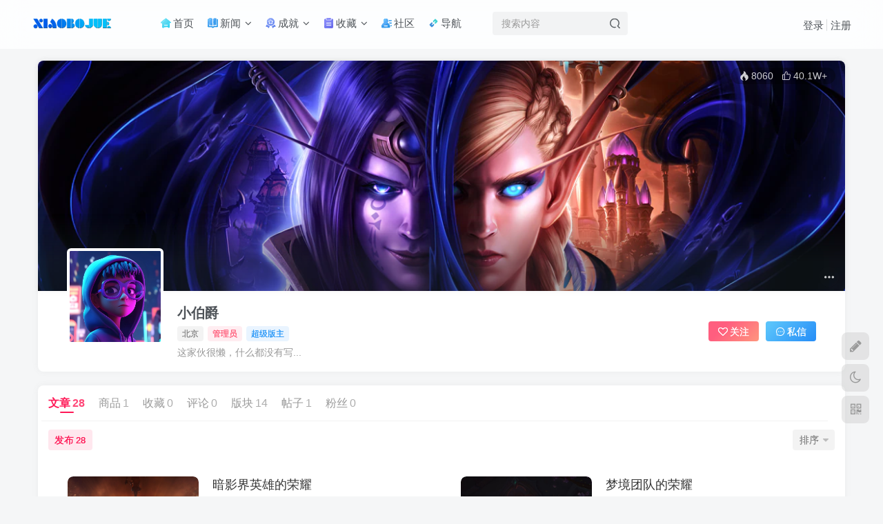

--- FILE ---
content_type: text/html; charset=UTF-8
request_url: https://www.xiaobojue.com/author/1?tab=post
body_size: 14362
content:
<!DOCTYPE HTML>
<html lang="zh-Hans">
<head>
	<meta charset="UTF-8">
	<link rel="dns-prefetch" href="//apps.bdimg.com">
	<meta http-equiv="X-UA-Compatible" content="IE=edge,chrome=1">
	<meta name="viewport" content="width=device-width, initial-scale=1.0, user-scalable=0, minimum-scale=1.0, maximum-scale=0.0, viewport-fit=cover">
	<meta http-equiv="Cache-Control" content="no-transform" />
	<meta http-equiv="Cache-Control" content="no-siteapp" />
	<meta name='robots' content='max-image-preview:large' />
<title>小伯爵-xiaobojue</title><meta name="keywords" content="小伯爵">
<meta name="description" content="xiaobojue&#039;小伯爵&#039;">
<link rel="canonical" href="https://www.xiaobojue.com/author/1?tab=post" /><style id='wp-img-auto-sizes-contain-inline-css' type='text/css'>
img:is([sizes=auto i],[sizes^="auto," i]){contain-intrinsic-size:3000px 1500px}
/*# sourceURL=wp-img-auto-sizes-contain-inline-css */
</style>
<style id='wp-block-library-inline-css' type='text/css'>
:root{--wp-block-synced-color:#7a00df;--wp-block-synced-color--rgb:122,0,223;--wp-bound-block-color:var(--wp-block-synced-color);--wp-editor-canvas-background:#ddd;--wp-admin-theme-color:#007cba;--wp-admin-theme-color--rgb:0,124,186;--wp-admin-theme-color-darker-10:#006ba1;--wp-admin-theme-color-darker-10--rgb:0,107,160.5;--wp-admin-theme-color-darker-20:#005a87;--wp-admin-theme-color-darker-20--rgb:0,90,135;--wp-admin-border-width-focus:2px}@media (min-resolution:192dpi){:root{--wp-admin-border-width-focus:1.5px}}.wp-element-button{cursor:pointer}:root .has-very-light-gray-background-color{background-color:#eee}:root .has-very-dark-gray-background-color{background-color:#313131}:root .has-very-light-gray-color{color:#eee}:root .has-very-dark-gray-color{color:#313131}:root .has-vivid-green-cyan-to-vivid-cyan-blue-gradient-background{background:linear-gradient(135deg,#00d084,#0693e3)}:root .has-purple-crush-gradient-background{background:linear-gradient(135deg,#34e2e4,#4721fb 50%,#ab1dfe)}:root .has-hazy-dawn-gradient-background{background:linear-gradient(135deg,#faaca8,#dad0ec)}:root .has-subdued-olive-gradient-background{background:linear-gradient(135deg,#fafae1,#67a671)}:root .has-atomic-cream-gradient-background{background:linear-gradient(135deg,#fdd79a,#004a59)}:root .has-nightshade-gradient-background{background:linear-gradient(135deg,#330968,#31cdcf)}:root .has-midnight-gradient-background{background:linear-gradient(135deg,#020381,#2874fc)}:root{--wp--preset--font-size--normal:16px;--wp--preset--font-size--huge:42px}.has-regular-font-size{font-size:1em}.has-larger-font-size{font-size:2.625em}.has-normal-font-size{font-size:var(--wp--preset--font-size--normal)}.has-huge-font-size{font-size:var(--wp--preset--font-size--huge)}.has-text-align-center{text-align:center}.has-text-align-left{text-align:left}.has-text-align-right{text-align:right}.has-fit-text{white-space:nowrap!important}#end-resizable-editor-section{display:none}.aligncenter{clear:both}.items-justified-left{justify-content:flex-start}.items-justified-center{justify-content:center}.items-justified-right{justify-content:flex-end}.items-justified-space-between{justify-content:space-between}.screen-reader-text{border:0;clip-path:inset(50%);height:1px;margin:-1px;overflow:hidden;padding:0;position:absolute;width:1px;word-wrap:normal!important}.screen-reader-text:focus{background-color:#ddd;clip-path:none;color:#444;display:block;font-size:1em;height:auto;left:5px;line-height:normal;padding:15px 23px 14px;text-decoration:none;top:5px;width:auto;z-index:100000}html :where(.has-border-color){border-style:solid}html :where([style*=border-top-color]){border-top-style:solid}html :where([style*=border-right-color]){border-right-style:solid}html :where([style*=border-bottom-color]){border-bottom-style:solid}html :where([style*=border-left-color]){border-left-style:solid}html :where([style*=border-width]){border-style:solid}html :where([style*=border-top-width]){border-top-style:solid}html :where([style*=border-right-width]){border-right-style:solid}html :where([style*=border-bottom-width]){border-bottom-style:solid}html :where([style*=border-left-width]){border-left-style:solid}html :where(img[class*=wp-image-]){height:auto;max-width:100%}:where(figure){margin:0 0 1em}html :where(.is-position-sticky){--wp-admin--admin-bar--position-offset:var(--wp-admin--admin-bar--height,0px)}@media screen and (max-width:600px){html :where(.is-position-sticky){--wp-admin--admin-bar--position-offset:0px}}

/*# sourceURL=wp-block-library-inline-css */
</style><style id='global-styles-inline-css' type='text/css'>
:root{--wp--preset--aspect-ratio--square: 1;--wp--preset--aspect-ratio--4-3: 4/3;--wp--preset--aspect-ratio--3-4: 3/4;--wp--preset--aspect-ratio--3-2: 3/2;--wp--preset--aspect-ratio--2-3: 2/3;--wp--preset--aspect-ratio--16-9: 16/9;--wp--preset--aspect-ratio--9-16: 9/16;--wp--preset--color--black: #000000;--wp--preset--color--cyan-bluish-gray: #abb8c3;--wp--preset--color--white: #ffffff;--wp--preset--color--pale-pink: #f78da7;--wp--preset--color--vivid-red: #cf2e2e;--wp--preset--color--luminous-vivid-orange: #ff6900;--wp--preset--color--luminous-vivid-amber: #fcb900;--wp--preset--color--light-green-cyan: #7bdcb5;--wp--preset--color--vivid-green-cyan: #00d084;--wp--preset--color--pale-cyan-blue: #8ed1fc;--wp--preset--color--vivid-cyan-blue: #0693e3;--wp--preset--color--vivid-purple: #9b51e0;--wp--preset--gradient--vivid-cyan-blue-to-vivid-purple: linear-gradient(135deg,rgb(6,147,227) 0%,rgb(155,81,224) 100%);--wp--preset--gradient--light-green-cyan-to-vivid-green-cyan: linear-gradient(135deg,rgb(122,220,180) 0%,rgb(0,208,130) 100%);--wp--preset--gradient--luminous-vivid-amber-to-luminous-vivid-orange: linear-gradient(135deg,rgb(252,185,0) 0%,rgb(255,105,0) 100%);--wp--preset--gradient--luminous-vivid-orange-to-vivid-red: linear-gradient(135deg,rgb(255,105,0) 0%,rgb(207,46,46) 100%);--wp--preset--gradient--very-light-gray-to-cyan-bluish-gray: linear-gradient(135deg,rgb(238,238,238) 0%,rgb(169,184,195) 100%);--wp--preset--gradient--cool-to-warm-spectrum: linear-gradient(135deg,rgb(74,234,220) 0%,rgb(151,120,209) 20%,rgb(207,42,186) 40%,rgb(238,44,130) 60%,rgb(251,105,98) 80%,rgb(254,248,76) 100%);--wp--preset--gradient--blush-light-purple: linear-gradient(135deg,rgb(255,206,236) 0%,rgb(152,150,240) 100%);--wp--preset--gradient--blush-bordeaux: linear-gradient(135deg,rgb(254,205,165) 0%,rgb(254,45,45) 50%,rgb(107,0,62) 100%);--wp--preset--gradient--luminous-dusk: linear-gradient(135deg,rgb(255,203,112) 0%,rgb(199,81,192) 50%,rgb(65,88,208) 100%);--wp--preset--gradient--pale-ocean: linear-gradient(135deg,rgb(255,245,203) 0%,rgb(182,227,212) 50%,rgb(51,167,181) 100%);--wp--preset--gradient--electric-grass: linear-gradient(135deg,rgb(202,248,128) 0%,rgb(113,206,126) 100%);--wp--preset--gradient--midnight: linear-gradient(135deg,rgb(2,3,129) 0%,rgb(40,116,252) 100%);--wp--preset--font-size--small: 13px;--wp--preset--font-size--medium: 20px;--wp--preset--font-size--large: 36px;--wp--preset--font-size--x-large: 42px;--wp--preset--spacing--20: 0.44rem;--wp--preset--spacing--30: 0.67rem;--wp--preset--spacing--40: 1rem;--wp--preset--spacing--50: 1.5rem;--wp--preset--spacing--60: 2.25rem;--wp--preset--spacing--70: 3.38rem;--wp--preset--spacing--80: 5.06rem;--wp--preset--shadow--natural: 6px 6px 9px rgba(0, 0, 0, 0.2);--wp--preset--shadow--deep: 12px 12px 50px rgba(0, 0, 0, 0.4);--wp--preset--shadow--sharp: 6px 6px 0px rgba(0, 0, 0, 0.2);--wp--preset--shadow--outlined: 6px 6px 0px -3px rgb(255, 255, 255), 6px 6px rgb(0, 0, 0);--wp--preset--shadow--crisp: 6px 6px 0px rgb(0, 0, 0);}:where(.is-layout-flex){gap: 0.5em;}:where(.is-layout-grid){gap: 0.5em;}body .is-layout-flex{display: flex;}.is-layout-flex{flex-wrap: wrap;align-items: center;}.is-layout-flex > :is(*, div){margin: 0;}body .is-layout-grid{display: grid;}.is-layout-grid > :is(*, div){margin: 0;}:where(.wp-block-columns.is-layout-flex){gap: 2em;}:where(.wp-block-columns.is-layout-grid){gap: 2em;}:where(.wp-block-post-template.is-layout-flex){gap: 1.25em;}:where(.wp-block-post-template.is-layout-grid){gap: 1.25em;}.has-black-color{color: var(--wp--preset--color--black) !important;}.has-cyan-bluish-gray-color{color: var(--wp--preset--color--cyan-bluish-gray) !important;}.has-white-color{color: var(--wp--preset--color--white) !important;}.has-pale-pink-color{color: var(--wp--preset--color--pale-pink) !important;}.has-vivid-red-color{color: var(--wp--preset--color--vivid-red) !important;}.has-luminous-vivid-orange-color{color: var(--wp--preset--color--luminous-vivid-orange) !important;}.has-luminous-vivid-amber-color{color: var(--wp--preset--color--luminous-vivid-amber) !important;}.has-light-green-cyan-color{color: var(--wp--preset--color--light-green-cyan) !important;}.has-vivid-green-cyan-color{color: var(--wp--preset--color--vivid-green-cyan) !important;}.has-pale-cyan-blue-color{color: var(--wp--preset--color--pale-cyan-blue) !important;}.has-vivid-cyan-blue-color{color: var(--wp--preset--color--vivid-cyan-blue) !important;}.has-vivid-purple-color{color: var(--wp--preset--color--vivid-purple) !important;}.has-black-background-color{background-color: var(--wp--preset--color--black) !important;}.has-cyan-bluish-gray-background-color{background-color: var(--wp--preset--color--cyan-bluish-gray) !important;}.has-white-background-color{background-color: var(--wp--preset--color--white) !important;}.has-pale-pink-background-color{background-color: var(--wp--preset--color--pale-pink) !important;}.has-vivid-red-background-color{background-color: var(--wp--preset--color--vivid-red) !important;}.has-luminous-vivid-orange-background-color{background-color: var(--wp--preset--color--luminous-vivid-orange) !important;}.has-luminous-vivid-amber-background-color{background-color: var(--wp--preset--color--luminous-vivid-amber) !important;}.has-light-green-cyan-background-color{background-color: var(--wp--preset--color--light-green-cyan) !important;}.has-vivid-green-cyan-background-color{background-color: var(--wp--preset--color--vivid-green-cyan) !important;}.has-pale-cyan-blue-background-color{background-color: var(--wp--preset--color--pale-cyan-blue) !important;}.has-vivid-cyan-blue-background-color{background-color: var(--wp--preset--color--vivid-cyan-blue) !important;}.has-vivid-purple-background-color{background-color: var(--wp--preset--color--vivid-purple) !important;}.has-black-border-color{border-color: var(--wp--preset--color--black) !important;}.has-cyan-bluish-gray-border-color{border-color: var(--wp--preset--color--cyan-bluish-gray) !important;}.has-white-border-color{border-color: var(--wp--preset--color--white) !important;}.has-pale-pink-border-color{border-color: var(--wp--preset--color--pale-pink) !important;}.has-vivid-red-border-color{border-color: var(--wp--preset--color--vivid-red) !important;}.has-luminous-vivid-orange-border-color{border-color: var(--wp--preset--color--luminous-vivid-orange) !important;}.has-luminous-vivid-amber-border-color{border-color: var(--wp--preset--color--luminous-vivid-amber) !important;}.has-light-green-cyan-border-color{border-color: var(--wp--preset--color--light-green-cyan) !important;}.has-vivid-green-cyan-border-color{border-color: var(--wp--preset--color--vivid-green-cyan) !important;}.has-pale-cyan-blue-border-color{border-color: var(--wp--preset--color--pale-cyan-blue) !important;}.has-vivid-cyan-blue-border-color{border-color: var(--wp--preset--color--vivid-cyan-blue) !important;}.has-vivid-purple-border-color{border-color: var(--wp--preset--color--vivid-purple) !important;}.has-vivid-cyan-blue-to-vivid-purple-gradient-background{background: var(--wp--preset--gradient--vivid-cyan-blue-to-vivid-purple) !important;}.has-light-green-cyan-to-vivid-green-cyan-gradient-background{background: var(--wp--preset--gradient--light-green-cyan-to-vivid-green-cyan) !important;}.has-luminous-vivid-amber-to-luminous-vivid-orange-gradient-background{background: var(--wp--preset--gradient--luminous-vivid-amber-to-luminous-vivid-orange) !important;}.has-luminous-vivid-orange-to-vivid-red-gradient-background{background: var(--wp--preset--gradient--luminous-vivid-orange-to-vivid-red) !important;}.has-very-light-gray-to-cyan-bluish-gray-gradient-background{background: var(--wp--preset--gradient--very-light-gray-to-cyan-bluish-gray) !important;}.has-cool-to-warm-spectrum-gradient-background{background: var(--wp--preset--gradient--cool-to-warm-spectrum) !important;}.has-blush-light-purple-gradient-background{background: var(--wp--preset--gradient--blush-light-purple) !important;}.has-blush-bordeaux-gradient-background{background: var(--wp--preset--gradient--blush-bordeaux) !important;}.has-luminous-dusk-gradient-background{background: var(--wp--preset--gradient--luminous-dusk) !important;}.has-pale-ocean-gradient-background{background: var(--wp--preset--gradient--pale-ocean) !important;}.has-electric-grass-gradient-background{background: var(--wp--preset--gradient--electric-grass) !important;}.has-midnight-gradient-background{background: var(--wp--preset--gradient--midnight) !important;}.has-small-font-size{font-size: var(--wp--preset--font-size--small) !important;}.has-medium-font-size{font-size: var(--wp--preset--font-size--medium) !important;}.has-large-font-size{font-size: var(--wp--preset--font-size--large) !important;}.has-x-large-font-size{font-size: var(--wp--preset--font-size--x-large) !important;}
/*# sourceURL=global-styles-inline-css */
</style>

<style id='classic-theme-styles-inline-css' type='text/css'>
/*! This file is auto-generated */
.wp-block-button__link{color:#fff;background-color:#32373c;border-radius:9999px;box-shadow:none;text-decoration:none;padding:calc(.667em + 2px) calc(1.333em + 2px);font-size:1.125em}.wp-block-file__button{background:#32373c;color:#fff;text-decoration:none}
/*# sourceURL=/wp-includes/css/classic-themes.min.css */
</style>
<link rel='stylesheet' id='_bootstrap-css' href='https://www.xiaobojue.com/wp-content/themes/zibll/css/bootstrap.min.css?ver=8.5' type='text/css' media='all' />
<link rel='stylesheet' id='_fontawesome-css' href='https://www.xiaobojue.com/wp-content/themes/zibll/css/font-awesome.min.css?ver=8.5' type='text/css' media='all' />
<link rel='stylesheet' id='_main-css' href='https://www.xiaobojue.com/wp-content/themes/zibll/css/main.min.css?ver=8.5' type='text/css' media='all' />
<link rel='stylesheet' id='_forums-css' href='https://www.xiaobojue.com/wp-content/themes/zibll/inc/functions/bbs/assets/css/main.min.css?ver=8.5' type='text/css' media='all' />
<link rel='stylesheet' id='_shop-css' href='https://www.xiaobojue.com/wp-content/themes/zibll/inc/functions/shop/assets/css/main.min.css?ver=8.5' type='text/css' media='all' />
<script type="text/javascript" src="https://www.xiaobojue.com/wp-content/themes/zibll/js/libs/jquery.min.js?ver=8.5" id="jquery-js"></script>
<link rel='shortcut icon' href='https://cos.xiaobojue.com/uploads/2025/12/20251221194712774.png'><link rel='icon' href='https://cos.xiaobojue.com/uploads/2025/12/20251221194712774.png'><link rel='apple-touch-icon-precomposed' href='https://cos.xiaobojue.com/uploads/2025/12/20251221194712774.png'><meta name='msapplication-TileImage' content='https://cos.xiaobojue.com/uploads/2025/12/20251221194712774.png'><style>body{--theme-color:#ff1856;--focus-shadow-color:rgba(255,24,86,.4);--focus-color-opacity1:rgba(255,24,86,.1);--focus-color-opacity05:rgba(255,24,86,.05);--focus-color-opacity3:rgba(255,24,86,.3);--focus-color-opacity6:rgba(255,24,86,.6);--mian-max-width:1200px;}.enlighter-default .enlighter,.wp-block-zibllblock-enlighter:not(:has(.enlighter)),.enlighter-pre:not(:has(.enlighter)){max-height:400px;overflow-y:auto !important;}@media (max-width:640px) {
		.meta-right .meta-comm{
			display: unset !important;
		}
	}</style><meta name='apple-mobile-web-app-title' content='xiaobojue'><meta name="theme-color" content="#FDFCFE"><!--[if IE]><script src="https://www.xiaobojue.com/wp-content/themes/zibll/js/libs/html5.min.js"></script><![endif]-->	</head>
<body class="archive author author-xiaobojue author-1 wp-theme-zibll white-theme nav-fixed site-layout-1">
	<div class="qjl qj_loading" style="position: fixed;background:var(--main-bg-color);width: 100%;margin-top:-150px;height:300%;z-index: 99999999"><div style="position:fixed;top:0;left:0;bottom:0;right:0;display:flex;align-items:center;justify-content:center"></div></div>	<div style="position: fixed;z-index: -999;left: -5000%;"><img src="https://foruda.gitee.com/avatar/1704108090509074666/1295950_xiaobojue_1704108090.png" alt="小伯爵-xiaobojue"></div>	<header class="header header-layout-2"><nav class="navbar navbar-top center">
            <div class="container-fluid container-header"><div class="navbar-header">
			<div class="navbar-brand"><a class="navbar-logo" href="https://www.xiaobojue.com"><img src="https://cos.xiaobojue.com/uploads/2025/12/20251221194712590.png" switch-src="https://cos.xiaobojue.com/uploads/2025/12/20251221194712590.png" alt="小伯爵-狂热的魔兽世界玩家" >
			</a></div>
			<button type="button" data-toggle-class="mobile-navbar-show" data-target="body" class="navbar-toggle"><i class="em12 css-icon i-menu"><i></i></i></button><a class="main-search-btn navbar-toggle" href="javascript:;"><svg class="icon" aria-hidden="true"><use xlink:href="#icon-search"></use></svg></a>
		</div>  <div class="collapse navbar-collapse"><ul class="nav navbar-nav"><li id="menu-item-576" class="menu-item menu-item-type-custom menu-item-object-custom menu-item-home menu-item-576"><a href="https://www.xiaobojue.com/"><svg class="icon mr3 menu-item-icon" aria-hidden="true"><use xlink:href="#icon-home-color"></use></svg>首页</a></li>
<li id="menu-item-969" class="menu-item menu-item-type-taxonomy menu-item-object-category menu-item-has-children menu-item-969"><a href="https://www.xiaobojue.com/news"><svg class="icon mr3 menu-item-icon" aria-hidden="true"><use xlink:href="#icon-book-color"></use></svg>新闻</a>
<ul class="sub-menu">
	<li id="menu-item-970" class="menu-item menu-item-type-taxonomy menu-item-object-category menu-item-970"><a href="https://www.xiaobojue.com/news/qianzhan">前瞻</a></li>
	<li id="menu-item-971" class="menu-item menu-item-type-taxonomy menu-item-object-category menu-item-971"><a href="https://www.xiaobojue.com/news/lantie">蓝贴</a></li>
</ul>
</li>
<li id="menu-item-963" class="menu-item menu-item-type-taxonomy menu-item-object-category menu-item-has-children menu-item-963"><a href="https://www.xiaobojue.com/chengjiu"><svg class="icon mr3 menu-item-icon" aria-hidden="true"><use xlink:href="#icon-medal-color"></use></svg>成就</a>
<ul class="sub-menu">
	<li id="menu-item-964" class="menu-item menu-item-type-taxonomy menu-item-object-category menu-item-964"><a href="https://www.xiaobojue.com/chengjiu/jieri">节日</a></li>
</ul>
</li>
<li id="menu-item-965" class="menu-item menu-item-type-taxonomy menu-item-object-category menu-item-has-children menu-item-965"><a href="https://www.xiaobojue.com/shoucang"><svg class="icon mr3 menu-item-icon" aria-hidden="true"><use xlink:href="#icon-order-color"></use></svg>收藏</a>
<ul class="sub-menu">
	<li id="menu-item-966" class="menu-item menu-item-type-taxonomy menu-item-object-category menu-item-966"><a href="https://www.xiaobojue.com/shoucang/zuoqi">坐骑</a></li>
	<li id="menu-item-967" class="menu-item menu-item-type-taxonomy menu-item-object-category menu-item-967"><a href="https://www.xiaobojue.com/shoucang/chongwu">宠物</a></li>
	<li id="menu-item-968" class="menu-item menu-item-type-taxonomy menu-item-object-category menu-item-968"><a href="https://www.xiaobojue.com/shoucang/wanju">玩具</a></li>
</ul>
</li>
<li id="menu-item-119" class="menu-item menu-item-type-post_type menu-item-object-page menu-item-119"><a href="https://www.xiaobojue.com/forums"><svg class="icon mr3 menu-item-icon" aria-hidden="true"><use xlink:href="#icon-user-color"></use></svg>社区</a></li>
<li id="menu-item-117" class="menu-item menu-item-type-post_type menu-item-object-page menu-item-117"><a href="https://www.xiaobojue.com/links"><svg class="icon mr3 menu-item-icon" aria-hidden="true"><use xlink:href="#icon-copy-color"></use></svg>导航</a></li>
</ul><form method="get" class="navbar-form navbar-left hover-show" action="https://www.xiaobojue.com/"><div class="form-group relative dropdown"><input type="text" class="form-control search-input focus-show" name="s" placeholder="搜索内容"><div class="abs-right muted-3-color"><button type="submit" tabindex="3" class="null"><svg class="icon" aria-hidden="true"><use xlink:href="#icon-search"></use></svg></button></div><div class=" lazyload" remote-box="https://www.xiaobojue.com/wp-admin/admin-ajax.php?action=menu_search" lazyload-action="ias"> </div></div></form><div class="navbar-form navbar-right hide show-nav-but" style="margin-right:-10px;"><a data-toggle-class data-target=".nav.navbar-nav" href="javascript:;" class="but"><svg class="" aria-hidden="true" data-viewBox="0 0 1024 1024" viewBox="0 0 1024 1024"><use xlink:href="#icon-menu_2"></use></svg></a></div><div class="navbar-form navbar-right navbar-text">
					<ul class="list-inline splitters relative">
						<li><a href="javascript:;" class="signin-loader">登录</a></li><li><a href="javascript:;" class="signup-loader">注册</a></li>
					</ul>
				</div></div></div>
        </nav></header><div class="mobile-header">
            <nav mini-touch="mobile-nav" touch-direction="left" class="mobile-navbar visible-xs-block scroll-y mini-scrollbar left"><div class="flex jsb ac mb20">
            <div class="navbar-logo"><img src="https://cos.xiaobojue.com/uploads/2025/12/20251221194712590.png" switch-src="https://cos.xiaobojue.com/uploads/2025/12/20251221194712590.png" alt="xiaobojue" ></div>
            <button type="button" data-toggle-class="mobile-navbar-show" data-target="body" class="close"><svg class="ic-close" aria-hidden="true"><use xlink:href="#icon-close"></use></svg></button>
        </div><ul class="mobile-menus theme-box"><li class="menu-item menu-item-type-custom menu-item-object-custom menu-item-home menu-item-576"><a href="https://www.xiaobojue.com/"><svg class="icon mr3 menu-item-icon" aria-hidden="true"><use xlink:href="#icon-home-color"></use></svg>首页</a></li>
<li class="menu-item menu-item-type-taxonomy menu-item-object-category menu-item-has-children menu-item-969"><a href="https://www.xiaobojue.com/news"><svg class="icon mr3 menu-item-icon" aria-hidden="true"><use xlink:href="#icon-book-color"></use></svg>新闻</a>
<ul class="sub-menu">
	<li class="menu-item menu-item-type-taxonomy menu-item-object-category menu-item-970"><a href="https://www.xiaobojue.com/news/qianzhan">前瞻</a></li>
	<li class="menu-item menu-item-type-taxonomy menu-item-object-category menu-item-971"><a href="https://www.xiaobojue.com/news/lantie">蓝贴</a></li>
</ul>
</li>
<li class="menu-item menu-item-type-taxonomy menu-item-object-category menu-item-has-children menu-item-963"><a href="https://www.xiaobojue.com/chengjiu"><svg class="icon mr3 menu-item-icon" aria-hidden="true"><use xlink:href="#icon-medal-color"></use></svg>成就</a>
<ul class="sub-menu">
	<li class="menu-item menu-item-type-taxonomy menu-item-object-category menu-item-964"><a href="https://www.xiaobojue.com/chengjiu/jieri">节日</a></li>
</ul>
</li>
<li class="menu-item menu-item-type-taxonomy menu-item-object-category menu-item-has-children menu-item-965"><a href="https://www.xiaobojue.com/shoucang"><svg class="icon mr3 menu-item-icon" aria-hidden="true"><use xlink:href="#icon-order-color"></use></svg>收藏</a>
<ul class="sub-menu">
	<li class="menu-item menu-item-type-taxonomy menu-item-object-category menu-item-966"><a href="https://www.xiaobojue.com/shoucang/zuoqi">坐骑</a></li>
	<li class="menu-item menu-item-type-taxonomy menu-item-object-category menu-item-967"><a href="https://www.xiaobojue.com/shoucang/chongwu">宠物</a></li>
	<li class="menu-item menu-item-type-taxonomy menu-item-object-category menu-item-968"><a href="https://www.xiaobojue.com/shoucang/wanju">玩具</a></li>
</ul>
</li>
<li class="menu-item menu-item-type-post_type menu-item-object-page menu-item-119"><a href="https://www.xiaobojue.com/forums"><svg class="icon mr3 menu-item-icon" aria-hidden="true"><use xlink:href="#icon-user-color"></use></svg>社区</a></li>
<li class="menu-item menu-item-type-post_type menu-item-object-page menu-item-117"><a href="https://www.xiaobojue.com/links"><svg class="icon mr3 menu-item-icon" aria-hidden="true"><use xlink:href="#icon-copy-color"></use></svg>导航</a></li>
</ul><div class="posts-nav-box" data-title="文章目录"></div><div class="sub-user-box"><div class="text-center"><div class="flex jsa header-user-href"><a href="javascript:;" class="signin-loader"><div class="badg mb6 toggle-radius c-blue"><svg class="icon" aria-hidden="true" data-viewBox="50 0 924 924" viewBox="50 0 924 924"><use xlink:href="#icon-user"></use></svg></div><div class="c-blue">登录</div></a><a href="javascript:;" class="signup-loader"><div class="badg mb6 toggle-radius c-green"><svg class="icon" aria-hidden="true"><use xlink:href="#icon-signup"></use></svg></div><div class="c-green">注册</div></a><a target="_blank" rel="nofollow" href="https://www.xiaobojue.com/user-sign?tab=resetpassword&redirect_to=https://www.xiaobojue.com/author/1?tab=post"><div class="badg mb6 toggle-radius c-purple"><svg class="icon" aria-hidden="true"><use xlink:href="#icon-user_rp"></use></svg></div><div class="c-purple">找回密码</div></a></div></div><p class="social-separator separator muted-3-color em09 mt10">快速登录</p><div class="social_loginbar"><a rel="nofollow" title="QQ登录" href="https://www.xiaobojue.com/oauth/qq?rurl=https%3A%2F%2Fwww.xiaobojue.com%2Fauthor%2F1%3Ftab%3Dpost" class="social-login-item qq button-lg"><i class="fa fa-qq" aria-hidden="true"></i>QQ登录</a><a rel="nofollow" title="微信登录" href="https://www.xiaobojue.com/oauth/weixingzh?rurl=https%3A%2F%2Fwww.xiaobojue.com%2Fauthor%2F1%3Ftab%3Dpost" class="social-login-item weixingzh button-lg qrcode-signin"><i class="fa fa-weixin" aria-hidden="true"></i>微信登录</a></div></div><div class="mobile-nav-widget"></div></nav><div class="fixed-body" data-toggle-class="mobile-navbar-show" data-target="body"></div></div>
<main>
    <div class="container">
        <div class="author-header mb20 radius8 main-shadow main-bg full-widget-sm"><div class="page-cover"><img  class="lazyload fit-cover user-cover user-cover-id-1" src="https://www.xiaobojue.com/wp-content/themes/zibll/img/thumbnail-lg.svg" data-src="https://cos.xiaobojue.com/uploads/2025/12/20251221194708865.png" alt="用户封面"><div class="absolute linear-mask"></div><div class="flex ac single-metabox cover-meta abs-right"><div class="post-metas"><item><a data-toggle="tooltip" data-original-title="人气值 8060"><svg class="icon" aria-hidden="true"><use xlink:href="#icon-hot"></use></svg>8060</a></item><item><a data-toggle="tooltip" data-original-title="获得40.1W+个点赞"><svg class="icon" aria-hidden="true"><use xlink:href="#icon-like"></use></svg>40.1W+</a></item></div></div><div class="abs-center right-bottom padding-6 cover-btns"><span class="dropup pull-right"><a href="javascript:;" class="item mr3 toggle-radius" data-toggle="dropdown"><svg class="icon" aria-hidden="true"><use xlink:href="#icon-menu_2"></use></svg></a><ul class="dropdown-menu"><li><a data-class="modal-mini" mobile-bottom="true" data-height="330" data-remote="https://www.xiaobojue.com/wp-admin/admin-ajax.php?action=user_details_data_modal&#038;id=1" class="user-details-link " href="javascript:;" data-toggle="RefreshModal"><svg class="mr6" aria-hidden="true"><use xlink:href="#icon-user"></use></svg>更多资料</a></li><li><a search-user="1" search-trem="null" search-placeholder="在用户[小伯爵]中搜索内容" class="main-search-btn" href="javascript:;"><svg class="mr6" aria-hidden="true"><use xlink:href="#icon-search"></use></svg>搜索内容</a></li></ul></span></div></div><div class="header-content"><div class="flex header-info relative hh"><div class="flex0 header-avatar"><span class="avatar-img"><img alt="小伯爵的头像-xiaobojue" src="https://cos.xiaobojue.com/uploads/2025/12/20251221204524283.jpg" data-src="//foruda.gitee.com/avatar/1704108090509074666/1295950_xiaobojue_1704108090.png" class="alone-imgbox-img lazyload avatar avatar-id-1"></span></div><div class="flex1"><div class="em12 name"><name class="flex ac flex1"><a class="display-name text-ellipsis " href="https://www.xiaobojue.com/author/1">小伯爵</a></name></div><div class="user-identity flex ac hh"><span class="badg">北京</span><span class="badg c-red">管理员</span><span data-toggle="tooltip" title="14个版块的超级版主" class="badg badg-sm c-blue moderator-bagd mr6">超级版主</span></div><div class="mt6 desc muted-2-color">这家伙很懒，什么都没有写...</div></div><div class="header-btns flex0 flex ac"><a href="javascript:;" class="but jb-pink ml10 pw-1em signin-loader" data-pid="1"><count><i class="fa fa-heart-o mr3" aria-hidden="true"></i>关注</count></a><a class="signin-loader but jb-blue ml10 pw-1em" href="javascript:;"><svg class="icon" aria-hidden="true"><use xlink:href="#icon-private"></use></svg>私信</a></div></div></div></div><div class="fluid-widget"></div><div class="author-tab zib-widget"><div class="affix-header-sm" offset-top="7"><ul class="list-inline scroll-x mini-scrollbar tab-nav-theme"><li class="active"><a data-route="https://www.xiaobojue.com/author/1?tab=post" href="https://www.xiaobojue.com/author/1?tab=post" data-toggle="tab" data-ajax data-target="#author-tab-post">文章<count class="opacity8 ml3">28</count></a></li><li><a data-route="https://www.xiaobojue.com/author/1?tab=product" href="https://www.xiaobojue.com/author/1?tab=product" data-toggle="tab" data-ajax data-target="#author-tab-product">商品<count class="opacity8 ml3">1</count></a></li><li><a data-route="https://www.xiaobojue.com/author/1?tab=favorite" href="https://www.xiaobojue.com/author/1?tab=favorite" data-toggle="tab" data-ajax data-target="#author-tab-favorite">收藏<count class="opacity8 ml3">0</count></a></li><li><a data-route="https://www.xiaobojue.com/author/1?tab=comment" href="https://www.xiaobojue.com/author/1?tab=comment" data-toggle="tab" data-ajax data-target="#author-tab-comment">评论<count class="opacity8 ml3">0</count></a></li><li><a data-route="https://www.xiaobojue.com/author/1?tab=plate" href="https://www.xiaobojue.com/author/1?tab=plate" data-toggle="tab" data-ajax data-target="#author-tab-plate">版块<count class="opacity8 ml3">14</count></a></li><li><a data-route="https://www.xiaobojue.com/author/1?tab=forum" href="https://www.xiaobojue.com/author/1?tab=forum" data-toggle="tab" data-ajax data-target="#author-tab-forum">帖子<count class="opacity8 ml3">1</count></a></li><li><a data-route="https://www.xiaobojue.com/author/1?tab=follow" href="https://www.xiaobojue.com/author/1?tab=follow" data-toggle="tab" data-ajax data-target="#author-tab-follow">粉丝<count class="opacity8 ml3">0</count></a></li></ul></div><div class="tab-content main-tab-content"><div class="ajaxpager tab-pane fade in active" id="author-tab-post"><div class="ajax-item-header flex ac jsb mb10 px12-sm"><div class="scroll-x mini-scrollbar mr10"><a rel="nofollow" href="javascript:;" class=" c-theme badg mr6">发布<count class="ml3 em09">28</count></a></div><div class="dropdown flex0 pull-right"><a href="javascript:;" class="but" data-toggle="dropdown">排序<i class="ml6 fa fa-caret-down opacity5" aria-hidden="true" style="margin-right:0;"></i></a><ul class="dropdown-menu"><li><a rel="nofollow" ajax-replace="true" class="ajax-next" href="https://www.xiaobojue.com/author/1?tab=post&orderby=date">最新发布</a></li><li><a rel="nofollow" ajax-replace="true" class="ajax-next" href="https://www.xiaobojue.com/author/1?tab=post&orderby=modified">最近更新</a></li><li><a rel="nofollow" ajax-replace="true" class="ajax-next" href="https://www.xiaobojue.com/author/1?tab=post&orderby=views">最多查看</a></li><li><a rel="nofollow" ajax-replace="true" class="ajax-next" href="https://www.xiaobojue.com/author/1?tab=post&orderby=like">最多点赞</a></li><li><a rel="nofollow" ajax-replace="true" class="ajax-next" href="https://www.xiaobojue.com/author/1?tab=post&orderby=comment_count">最多回复</a></li><li><a rel="nofollow" ajax-replace="true" class="ajax-next" href="https://www.xiaobojue.com/author/1?tab=post&orderby=favorite_count">最多收藏</a></li><li><a rel="nofollow" ajax-replace="true" class="ajax-next" href="https://www.xiaobojue.com/author/1?tab=post&orderby=sales_volume">销售数量</a></li></ul></div></div><posts class="posts-item list ajax-item no_margin flex"><div class="post-graphic"><div class="item-thumbnail"><a href="https://www.xiaobojue.com/981.html"><img src="https://www.xiaobojue.com/wp-content/themes/zibll/img/thumbnail.svg" data-src="https://cos.xiaobojue.com/uploads/2025/12/20251225162922425.jpg" alt="暗影界英雄的荣耀-xiaobojue" class="lazyload fit-cover radius8"></a></div></div><div class="item-body flex xx flex1 jsb"><h2 class="item-heading"><a href="https://www.xiaobojue.com/981.html">暗影界英雄的荣耀</a></h2><div class="item-excerpt muted-color text-ellipsis mb6">通灵战潮 大丰收 场地的左侧角落的草丛里有个恐怖头盔，点了之后会出现一个大怪，原地杀掉之后开boss，不要开爆发，等到boss用出第一次恐怖收割之后会回满血！！！！恐怖收割之后boss会有一个大...</div><div><div class="item-tags scroll-x no-scrollbar mb6"><a class="but c-blue" title="查看更多分类文章" href="https://www.xiaobojue.com/chengjiu"><i class="fa fa-folder-open-o" aria-hidden="true"></i>成就</a><a href="https://www.xiaobojue.com/tag/%e6%9a%97%e5%bd%b1%e5%9b%bd%e5%ba%a6" title="查看此标签更多文章" class="but"># 暗影国度</a><a href="https://www.xiaobojue.com/tag/%e8%8b%b1%e9%9b%84%e7%9a%84%e8%8d%a3%e8%80%80" title="查看此标签更多文章" class="but"># 英雄的荣耀</a></div><div class="item-meta muted-2-color flex jsb ac"><item title="2026-01-03 15:33:03" class="icon-circle mln3">15天前</item><div class="meta-right"><item class="meta-comm"><a rel="nofollow" data-toggle="tooltip" title="去评论" href="https://www.xiaobojue.com/981.html#respond"><svg class="icon" aria-hidden="true"><use xlink:href="#icon-comment"></use></svg>0</a></item><item class="meta-view"><svg class="icon" aria-hidden="true"><use xlink:href="#icon-view"></use></svg>62</item><item class="meta-like"><svg class="icon" aria-hidden="true"><use xlink:href="#icon-like"></use></svg>6</item></div></div></div></div></posts><posts class="posts-item list ajax-item no_margin flex"><div class="post-graphic"><div class="item-thumbnail"><a href="https://www.xiaobojue.com/153.html"><img src="https://www.xiaobojue.com/wp-content/themes/zibll/img/thumbnail.svg" data-src="https://cos.xiaobojue.com/uploads/2024/11/20251225171006786.jpg" alt="梦境团队的荣耀-xiaobojue" class="lazyload fit-cover radius8"></a></div></div><div class="item-body flex xx flex1 jsb"><h2 class="item-heading"><a href="https://www.xiaobojue.com/153.html">梦境团队的荣耀</a></h2><div class="item-excerpt muted-color text-ellipsis mb6">Meaner Pastures // 刻薄牧场在点燃8朵无害之花后，击败阿梅达希尔，梦境之愿的瘤根(普通或更高难度)。 小花位置如上图所示，开场前找好位置分好组，P2全员点名时用火圈把小花点燃即可，不是很...</div><div><div class="item-tags scroll-x no-scrollbar mb6"><a class="but c-blue" title="查看更多分类文章" href="https://www.xiaobojue.com/chengjiu"><i class="fa fa-folder-open-o" aria-hidden="true"></i>成就</a><a class="but c-yellow" title="查看此专题更多文章" href="https://www.xiaobojue.com/topics/%e5%9b%a2%e9%98%9f%e7%9a%84%e8%8d%a3%e8%80%80"><i class="fa fa-cube" aria-hidden="true"></i>团队的荣耀</a></div><div class="item-meta muted-2-color flex jsb ac"><item title="2025-12-25 17:10:10" class="icon-circle mln3">24天前</item><div class="meta-right"><item class="meta-comm"><a rel="nofollow" data-toggle="tooltip" title="去评论" href="https://www.xiaobojue.com/153.html#respond"><svg class="icon" aria-hidden="true"><use xlink:href="#icon-comment"></use></svg>0</a></item><item class="meta-view"><svg class="icon" aria-hidden="true"><use xlink:href="#icon-view"></use></svg>60</item><item class="meta-like"><svg class="icon" aria-hidden="true"><use xlink:href="#icon-like"></use></svg>9</item></div></div></div></div></posts><posts class="posts-item list ajax-item no_margin flex"><div class="post-graphic"><div class="item-thumbnail"><a href="https://www.xiaobojue.com/184.html"><img data-thumb="default" src="https://www.xiaobojue.com/wp-content/themes/zibll/img/thumbnail.svg" data-src="https://cos.xiaobojue.com/uploads/2025/12/20251221194713459.jpg" alt="左右转身变得特别慢怎么回事？-xiaobojue" class="lazyload fit-cover radius8"></a></div></div><div class="item-body flex xx flex1 jsb"><h2 class="item-heading"><a href="https://www.xiaobojue.com/184.html">左右转身变得特别慢怎么回事？</a></h2><div class="item-excerpt muted-color text-ellipsis mb6">  有些玩家的默认按键AD为左右转身，但是上线发现特别慢，今天给大家提供一个宏解决这个问题/console turnspeed 200最后数值200可以自行修改到合适的数值。</div><div><div class="item-tags scroll-x no-scrollbar mb6"><a class="but c-blue" title="查看更多分类文章" href="https://www.xiaobojue.com/news"><i class="fa fa-folder-open-o" aria-hidden="true"></i>新闻</a></div><div class="item-meta muted-2-color flex jsb ac"><item title="2025-01-03 21:11:19" class="icon-circle mln3">1年前</item><div class="meta-right"><item class="meta-comm"><a rel="nofollow" data-toggle="tooltip" title="去评论" href="https://www.xiaobojue.com/184.html#respond"><svg class="icon" aria-hidden="true"><use xlink:href="#icon-comment"></use></svg>0</a></item><item class="meta-view"><svg class="icon" aria-hidden="true"><use xlink:href="#icon-view"></use></svg>54</item><item class="meta-like"><svg class="icon" aria-hidden="true"><use xlink:href="#icon-like"></use></svg>13</item></div></div></div></div></posts><posts class="posts-item list ajax-item no_margin flex"><div class="post-graphic"><div class="item-thumbnail"><a href="https://www.xiaobojue.com/173.html"><img data-thumb="default" src="https://www.xiaobojue.com/wp-content/themes/zibll/img/thumbnail.svg" data-src="https://cos.xiaobojue.com/uploads/2025/12/20251221194713459.jpg" alt="魔兽世界11.0等级压缩对应角色等级-xiaobojue" class="lazyload fit-cover radius8"></a></div></div><div class="item-body flex xx flex1 jsb"><h2 class="item-heading"><a href="https://www.xiaobojue.com/173.html">魔兽世界11.0等级压缩对应角色等级</a></h2><div class="item-excerpt muted-color text-ellipsis mb6">经典旧世-角色30级 燃烧的远征-角色30级 巫妖王之怒-角色30级 大地的裂变-角色35级 熊猫人之谜-角色35级 德拉诺之王-角色40级 军团再临-角色45级 争霸艾泽拉斯-角色50级 暗影国度-角色60级 巨龙...</div><div><div class="item-tags scroll-x no-scrollbar mb6"><a class="but c-blue" title="查看更多分类文章" href="https://www.xiaobojue.com/news"><i class="fa fa-folder-open-o" aria-hidden="true"></i>新闻</a></div><div class="item-meta muted-2-color flex jsb ac"><item title="2024-12-11 01:01:55" class="icon-circle mln3">2年前</item><div class="meta-right"><item class="meta-comm"><a rel="nofollow" data-toggle="tooltip" title="去评论" href="https://www.xiaobojue.com/173.html#respond"><svg class="icon" aria-hidden="true"><use xlink:href="#icon-comment"></use></svg>0</a></item><item class="meta-view"><svg class="icon" aria-hidden="true"><use xlink:href="#icon-view"></use></svg>69</item><item class="meta-like"><svg class="icon" aria-hidden="true"><use xlink:href="#icon-like"></use></svg>9</item></div></div></div></div></posts><posts class="posts-item list ajax-item no_margin flex"><div class="post-graphic"><div class="item-thumbnail"><a href="https://www.xiaobojue.com/151.html"><img data-thumb="default" src="https://www.xiaobojue.com/wp-content/themes/zibll/img/thumbnail.svg" data-src="https://cos.xiaobojue.com/uploads/2025/12/20251221194713459.jpg" alt="亚贝鲁斯团队的荣耀-xiaobojue" class="lazyload fit-cover radius8"></a></div></div><div class="item-body flex xx flex1 jsb"><h2 class="item-heading"><a href="https://www.xiaobojue.com/151.html">亚贝鲁斯团队的荣耀</a></h2><div class="item-excerpt muted-color text-ellipsis mb6">1:[真钢秀] 个人成就,推荐多奶开打前跳进岩浆池拿装甲buff(岩浆有伤害,buff略微掉血,治疗注意+血),开打后分小队蹭头前吐息(开减伤从吐息线上快速穿过) 2:[暗影烈焰什么的，我自己也会弄] 用暗王...</div><div><div class="item-tags scroll-x no-scrollbar mb6"><a class="but c-blue" title="查看更多分类文章" href="https://www.xiaobojue.com/chengjiu"><i class="fa fa-folder-open-o" aria-hidden="true"></i>成就</a><a class="but c-yellow" title="查看此专题更多文章" href="https://www.xiaobojue.com/topics/%e5%9b%a2%e9%98%9f%e7%9a%84%e8%8d%a3%e8%80%80"><i class="fa fa-cube" aria-hidden="true"></i>团队的荣耀</a></div><div class="item-meta muted-2-color flex jsb ac"><item title="2024-11-28 16:46:26" class="icon-circle mln3">2年前</item><div class="meta-right"><item class="meta-comm"><a rel="nofollow" data-toggle="tooltip" title="去评论" href="https://www.xiaobojue.com/151.html#respond"><svg class="icon" aria-hidden="true"><use xlink:href="#icon-comment"></use></svg>0</a></item><item class="meta-view"><svg class="icon" aria-hidden="true"><use xlink:href="#icon-view"></use></svg>73</item><item class="meta-like"><svg class="icon" aria-hidden="true"><use xlink:href="#icon-like"></use></svg>13</item></div></div></div></div></posts><posts class="posts-item list ajax-item no_margin flex"><div class="post-graphic"><div class="item-thumbnail"><a href="https://www.xiaobojue.com/149.html"><img data-thumb="default" src="https://www.xiaobojue.com/wp-content/themes/zibll/img/thumbnail.svg" data-src="https://cos.xiaobojue.com/uploads/2025/12/20251221194713459.jpg" alt="化身巨龙牢窟团队的荣耀-xiaobojue" class="lazyload fit-cover radius8"></a></div></div><div class="item-body flex xx flex1 jsb"><h2 class="item-heading"><a href="https://www.xiaobojue.com/149.html">化身巨龙牢窟团队的荣耀</a></h2><div class="item-excerpt muted-color text-ellipsis mb6"></div><div><div class="item-tags scroll-x no-scrollbar mb6"><a class="but c-blue" title="查看更多分类文章" href="https://www.xiaobojue.com/chengjiu"><i class="fa fa-folder-open-o" aria-hidden="true"></i>成就</a><a class="but c-yellow" title="查看此专题更多文章" href="https://www.xiaobojue.com/topics/%e5%9b%a2%e9%98%9f%e7%9a%84%e8%8d%a3%e8%80%80"><i class="fa fa-cube" aria-hidden="true"></i>团队的荣耀</a></div><div class="item-meta muted-2-color flex jsb ac"><item title="2024-11-28 16:45:52" class="icon-circle mln3">2年前</item><div class="meta-right"><item class="meta-comm"><a rel="nofollow" data-toggle="tooltip" title="去评论" href="https://www.xiaobojue.com/149.html#respond"><svg class="icon" aria-hidden="true"><use xlink:href="#icon-comment"></use></svg>0</a></item><item class="meta-view"><svg class="icon" aria-hidden="true"><use xlink:href="#icon-view"></use></svg>49</item><item class="meta-like"><svg class="icon" aria-hidden="true"><use xlink:href="#icon-like"></use></svg>14</item></div></div></div></div></posts><posts class="posts-item list ajax-item no_margin flex"><div class="post-graphic"><div class="item-thumbnail"><a href="https://www.xiaobojue.com/147.html"><img data-thumb="default" src="https://www.xiaobojue.com/wp-content/themes/zibll/img/thumbnail.svg" data-src="https://cos.xiaobojue.com/uploads/2025/12/20251221194713459.jpg" alt="初诞者圣墓团队的荣耀-xiaobojue" class="lazyload fit-cover radius8"></a></div></div><div class="item-body flex xx flex1 jsb"><h2 class="item-heading"><a href="https://www.xiaobojue.com/147.html">初诞者圣墓团队的荣耀</a></h2><div class="item-excerpt muted-color text-ellipsis mb6">团队的</div><div><div class="item-tags scroll-x no-scrollbar mb6"><a class="but c-blue" title="查看更多分类文章" href="https://www.xiaobojue.com/chengjiu"><i class="fa fa-folder-open-o" aria-hidden="true"></i>成就</a><a class="but c-yellow" title="查看此专题更多文章" href="https://www.xiaobojue.com/topics/%e5%9b%a2%e9%98%9f%e7%9a%84%e8%8d%a3%e8%80%80"><i class="fa fa-cube" aria-hidden="true"></i>团队的荣耀</a></div><div class="item-meta muted-2-color flex jsb ac"><item title="2024-11-28 16:45:27" class="icon-circle mln3">2年前</item><div class="meta-right"><item class="meta-comm"><a rel="nofollow" data-toggle="tooltip" title="去评论" href="https://www.xiaobojue.com/147.html#respond"><svg class="icon" aria-hidden="true"><use xlink:href="#icon-comment"></use></svg>0</a></item><item class="meta-view"><svg class="icon" aria-hidden="true"><use xlink:href="#icon-view"></use></svg>34</item><item class="meta-like"><svg class="icon" aria-hidden="true"><use xlink:href="#icon-like"></use></svg>6</item></div></div></div></div></posts><posts class="posts-item list ajax-item no_margin flex"><div class="post-graphic"><div class="item-thumbnail"><a href="https://www.xiaobojue.com/145.html"><img data-thumb="default" src="https://www.xiaobojue.com/wp-content/themes/zibll/img/thumbnail.svg" data-src="https://cos.xiaobojue.com/uploads/2025/12/20251221194713459.jpg" alt="统御团队的荣耀-xiaobojue" class="lazyload fit-cover radius8"></a></div></div><div class="item-body flex xx flex1 jsb"><h2 class="item-heading"><a href="https://www.xiaobojue.com/145.html">统御团队的荣耀</a></h2><div class="item-excerpt muted-color text-ellipsis mb6"></div><div><div class="item-tags scroll-x no-scrollbar mb6"><a class="but c-blue" title="查看更多分类文章" href="https://www.xiaobojue.com/chengjiu"><i class="fa fa-folder-open-o" aria-hidden="true"></i>成就</a><a class="but c-yellow" title="查看此专题更多文章" href="https://www.xiaobojue.com/topics/%e5%9b%a2%e9%98%9f%e7%9a%84%e8%8d%a3%e8%80%80"><i class="fa fa-cube" aria-hidden="true"></i>团队的荣耀</a></div><div class="item-meta muted-2-color flex jsb ac"><item title="2024-11-28 16:45:04" class="icon-circle mln3">2年前</item><div class="meta-right"><item class="meta-comm"><a rel="nofollow" data-toggle="tooltip" title="去评论" href="https://www.xiaobojue.com/145.html#respond"><svg class="icon" aria-hidden="true"><use xlink:href="#icon-comment"></use></svg>0</a></item><item class="meta-view"><svg class="icon" aria-hidden="true"><use xlink:href="#icon-view"></use></svg>52</item><item class="meta-like"><svg class="icon" aria-hidden="true"><use xlink:href="#icon-like"></use></svg>6</item></div></div></div></div></posts><posts class="posts-item list ajax-item no_margin flex"><div class="post-graphic"><div class="item-thumbnail"><a href="https://www.xiaobojue.com/143.html"><img data-thumb="default" src="https://www.xiaobojue.com/wp-content/themes/zibll/img/thumbnail.svg" data-src="https://cos.xiaobojue.com/uploads/2025/12/20251221194713459.jpg" alt="纳斯利亚堡团队的荣耀-xiaobojue" class="lazyload fit-cover radius8"></a></div></div><div class="item-body flex xx flex1 jsb"><h2 class="item-heading"><a href="https://www.xiaobojue.com/143.html">纳斯利亚堡团队的荣耀</a></h2><div class="item-excerpt muted-color text-ellipsis mb6"></div><div><div class="item-tags scroll-x no-scrollbar mb6"><a class="but c-blue" title="查看更多分类文章" href="https://www.xiaobojue.com/chengjiu"><i class="fa fa-folder-open-o" aria-hidden="true"></i>成就</a><a class="but c-yellow" title="查看此专题更多文章" href="https://www.xiaobojue.com/topics/%e5%9b%a2%e9%98%9f%e7%9a%84%e8%8d%a3%e8%80%80"><i class="fa fa-cube" aria-hidden="true"></i>团队的荣耀</a></div><div class="item-meta muted-2-color flex jsb ac"><item title="2024-11-28 16:44:43" class="icon-circle mln3">2年前</item><div class="meta-right"><item class="meta-comm"><a rel="nofollow" data-toggle="tooltip" title="去评论" href="https://www.xiaobojue.com/143.html#respond"><svg class="icon" aria-hidden="true"><use xlink:href="#icon-comment"></use></svg>0</a></item><item class="meta-view"><svg class="icon" aria-hidden="true"><use xlink:href="#icon-view"></use></svg>56</item><item class="meta-like"><svg class="icon" aria-hidden="true"><use xlink:href="#icon-like"></use></svg>15</item></div></div></div></div></posts><posts class="posts-item list ajax-item no_margin flex"><div class="post-graphic"><div class="item-thumbnail"><a href="https://www.xiaobojue.com/141.html"><img data-thumb="default" src="https://www.xiaobojue.com/wp-content/themes/zibll/img/thumbnail.svg" data-src="https://cos.xiaobojue.com/uploads/2025/12/20251221194713459.jpg" alt="尼奥罗萨团队的荣耀-xiaobojue" class="lazyload fit-cover radius8"></a></div></div><div class="item-body flex xx flex1 jsb"><h2 class="item-heading"><a href="https://www.xiaobojue.com/141.html">尼奥罗萨团队的荣耀</a></h2><div class="item-excerpt muted-color text-ellipsis mb6">1.P2，boss会在地上生成3个大黑圈，团长安排3个熟练工去吃，吃完变大以后分为左中右3个方向去撞柱子，然后这个时候团队开启嗜血，在3个变大的人撞柱子的同时，团队dps也要尽量处理柱子，这样才...</div><div><div class="item-tags scroll-x no-scrollbar mb6"><a class="but c-blue" title="查看更多分类文章" href="https://www.xiaobojue.com/chengjiu"><i class="fa fa-folder-open-o" aria-hidden="true"></i>成就</a><a class="but c-yellow" title="查看此专题更多文章" href="https://www.xiaobojue.com/topics/%e5%9b%a2%e9%98%9f%e7%9a%84%e8%8d%a3%e8%80%80"><i class="fa fa-cube" aria-hidden="true"></i>团队的荣耀</a></div><div class="item-meta muted-2-color flex jsb ac"><item title="2024-11-28 16:44:16" class="icon-circle mln3">2年前</item><div class="meta-right"><item class="meta-comm"><a rel="nofollow" data-toggle="tooltip" title="去评论" href="https://www.xiaobojue.com/141.html#respond"><svg class="icon" aria-hidden="true"><use xlink:href="#icon-comment"></use></svg>0</a></item><item class="meta-view"><svg class="icon" aria-hidden="true"><use xlink:href="#icon-view"></use></svg>42</item><item class="meta-like"><svg class="icon" aria-hidden="true"><use xlink:href="#icon-like"></use></svg>10</item></div></div></div></div></posts><div class="pagenav ajax-pag"><span aria-current="page" class="page-numbers current">1</span><a class="page-numbers" href="https://www.xiaobojue.com/author/1/page/2?tab=post">2</a><a class="page-numbers" href="https://www.xiaobojue.com/author/1/page/3?tab=post">3</a><a class="next page-numbers" href="https://www.xiaobojue.com/author/1/page/2?tab=post"><span class="hide-sm mr6">下一页</span><i class="fa fa-angle-right em12"></i></a></div><div class="post_ajax_loader" style="display: none;"><div class="posts-item flex"><div class="post-graphic"><div class="radius8 item-thumbnail placeholder"></div> </div><div class="item-body flex xx flex1 jsb"> <p class="placeholder t1"></p> <h4 class="item-excerpt placeholder k1"></h4><p class="placeholder k2"></p><i><i class="placeholder s1"></i><i class="placeholder s1 ml10"></i></i></div></div><div class="posts-item flex"><div class="post-graphic"><div class="radius8 item-thumbnail placeholder"></div> </div><div class="item-body flex xx flex1 jsb"> <p class="placeholder t1"></p> <h4 class="item-excerpt placeholder k1"></h4><p class="placeholder k2"></p><i><i class="placeholder s1"></i><i class="placeholder s1 ml10"></i></i></div></div><div class="posts-item flex"><div class="post-graphic"><div class="radius8 item-thumbnail placeholder"></div> </div><div class="item-body flex xx flex1 jsb"> <p class="placeholder t1"></p> <h4 class="item-excerpt placeholder k1"></h4><p class="placeholder k2"></p><i><i class="placeholder s1"></i><i class="placeholder s1 ml10"></i></i></div></div><div class="posts-item flex"><div class="post-graphic"><div class="radius8 item-thumbnail placeholder"></div> </div><div class="item-body flex xx flex1 jsb"> <p class="placeholder t1"></p> <h4 class="item-excerpt placeholder k1"></h4><p class="placeholder k2"></p><i><i class="placeholder s1"></i><i class="placeholder s1 ml10"></i></i></div></div></div><div class="post_ajax_loader" style="display: none;"><div class="posts-item flex"><div class="post-graphic"><div class="radius8 item-thumbnail placeholder"></div> </div><div class="item-body flex xx flex1 jsb"> <p class="placeholder t1"></p> <h4 class="item-excerpt placeholder k1"></h4><p class="placeholder k2"></p><i><i class="placeholder s1"></i><i class="placeholder s1 ml10"></i></i></div></div><div class="posts-item flex"><div class="post-graphic"><div class="radius8 item-thumbnail placeholder"></div> </div><div class="item-body flex xx flex1 jsb"> <p class="placeholder t1"></p> <h4 class="item-excerpt placeholder k1"></h4><p class="placeholder k2"></p><i><i class="placeholder s1"></i><i class="placeholder s1 ml10"></i></i></div></div><div class="posts-item flex"><div class="post-graphic"><div class="radius8 item-thumbnail placeholder"></div> </div><div class="item-body flex xx flex1 jsb"> <p class="placeholder t1"></p> <h4 class="item-excerpt placeholder k1"></h4><p class="placeholder k2"></p><i><i class="placeholder s1"></i><i class="placeholder s1 ml10"></i></i></div></div><div class="posts-item flex"><div class="post-graphic"><div class="radius8 item-thumbnail placeholder"></div> </div><div class="item-body flex xx flex1 jsb"> <p class="placeholder t1"></p> <h4 class="item-excerpt placeholder k1"></h4><p class="placeholder k2"></p><i><i class="placeholder s1"></i><i class="placeholder s1 ml10"></i></i></div></div></div></div><div class="ajaxpager tab-pane fade product-lists-row" id="author-tab-product"><span class="post_ajax_trigger hide"><a href="https://www.xiaobojue.com/author/1?tab=product" class="ajax_load ajax-next ajax-open"></a></span><div class="post_ajax_loader" style="display: none;"><posts class="product-item posts-item card ">
                <div class="item-thumbnail placeholder"></div>
                <div class="item-body product-item-body text-center">
                    <h2 class="item-heading placeholder"></h2><div class="item-excerpt placeholder k2"></div><div class="item-discount-badge scroll-x no-scrollbar"><i class="placeholder s1 mr6" style="height: 20px;border-radius: 100px;"></i><i class="placeholder s1 mr6" style="height: 20px;border-radius: 100px;"></i></div><div class="item-price product-price"><div class="placeholder s1" style="height: 18px;"></div></div></div></posts><posts class="product-item posts-item card ">
                <div class="item-thumbnail placeholder"></div>
                <div class="item-body product-item-body text-center">
                    <h2 class="item-heading placeholder"></h2><div class="item-excerpt placeholder k2"></div><div class="item-discount-badge scroll-x no-scrollbar"><i class="placeholder s1 mr6" style="height: 20px;border-radius: 100px;"></i><i class="placeholder s1 mr6" style="height: 20px;border-radius: 100px;"></i></div><div class="item-price product-price"><div class="placeholder s1" style="height: 18px;"></div></div></div></posts><posts class="product-item posts-item card ">
                <div class="item-thumbnail placeholder"></div>
                <div class="item-body product-item-body text-center">
                    <h2 class="item-heading placeholder"></h2><div class="item-excerpt placeholder k2"></div><div class="item-discount-badge scroll-x no-scrollbar"><i class="placeholder s1 mr6" style="height: 20px;border-radius: 100px;"></i><i class="placeholder s1 mr6" style="height: 20px;border-radius: 100px;"></i></div><div class="item-price product-price"><div class="placeholder s1" style="height: 18px;"></div></div></div></posts><posts class="product-item posts-item card ">
                <div class="item-thumbnail placeholder"></div>
                <div class="item-body product-item-body text-center">
                    <h2 class="item-heading placeholder"></h2><div class="item-excerpt placeholder k2"></div><div class="item-discount-badge scroll-x no-scrollbar"><i class="placeholder s1 mr6" style="height: 20px;border-radius: 100px;"></i><i class="placeholder s1 mr6" style="height: 20px;border-radius: 100px;"></i></div><div class="item-price product-price"><div class="placeholder s1" style="height: 18px;"></div></div></div></posts></div></div><div class="ajaxpager tab-pane fade" id="author-tab-favorite"><span class="post_ajax_trigger hide"><a href="https://www.xiaobojue.com/author/1?tab=favorite" class="ajax_load ajax-next ajax-open"></a></span><div class="post_ajax_loader" style="display: none;"><div class="posts-item flex"><div class="post-graphic"><div class="radius8 item-thumbnail placeholder"></div> </div><div class="item-body flex xx flex1 jsb"> <p class="placeholder t1"></p> <h4 class="item-excerpt placeholder k1"></h4><p class="placeholder k2"></p><i><i class="placeholder s1"></i><i class="placeholder s1 ml10"></i></i></div></div><div class="posts-item flex"><div class="post-graphic"><div class="radius8 item-thumbnail placeholder"></div> </div><div class="item-body flex xx flex1 jsb"> <p class="placeholder t1"></p> <h4 class="item-excerpt placeholder k1"></h4><p class="placeholder k2"></p><i><i class="placeholder s1"></i><i class="placeholder s1 ml10"></i></i></div></div><div class="posts-item flex"><div class="post-graphic"><div class="radius8 item-thumbnail placeholder"></div> </div><div class="item-body flex xx flex1 jsb"> <p class="placeholder t1"></p> <h4 class="item-excerpt placeholder k1"></h4><p class="placeholder k2"></p><i><i class="placeholder s1"></i><i class="placeholder s1 ml10"></i></i></div></div><div class="posts-item flex"><div class="post-graphic"><div class="radius8 item-thumbnail placeholder"></div> </div><div class="item-body flex xx flex1 jsb"> <p class="placeholder t1"></p> <h4 class="item-excerpt placeholder k1"></h4><p class="placeholder k2"></p><i><i class="placeholder s1"></i><i class="placeholder s1 ml10"></i></i></div></div></div></div><div class="ajaxpager tab-pane fade" id="author-tab-comment"><span class="post_ajax_trigger hide"><a href="https://www.xiaobojue.com/author/1?tab=comment" class="ajax_load ajax-next ajax-open"></a></span><div class="post_ajax_loader" style="display: none;"><div class="posts-item no_margin"><div class="author-set-left"><div class="placeholder k2"></div></div><div class="author-set-right"><div class="placeholder t1 mb10"></div><i><i class="placeholder s1"></i><i class="placeholder s1 ml10"></i></i></div></div><div class="posts-item no_margin"><div class="author-set-left"><div class="placeholder k2"></div></div><div class="author-set-right"><div class="placeholder t1 mb10"></div><i><i class="placeholder s1"></i><i class="placeholder s1 ml10"></i></i></div></div><div class="posts-item no_margin"><div class="author-set-left"><div class="placeholder k2"></div></div><div class="author-set-right"><div class="placeholder t1 mb10"></div><i><i class="placeholder s1"></i><i class="placeholder s1 ml10"></i></i></div></div><div class="posts-item no_margin"><div class="author-set-left"><div class="placeholder k2"></div></div><div class="author-set-right"><div class="placeholder t1 mb10"></div><i><i class="placeholder s1"></i><i class="placeholder s1 ml10"></i></i></div></div><div class="posts-item no_margin"><div class="author-set-left"><div class="placeholder k2"></div></div><div class="author-set-right"><div class="placeholder t1 mb10"></div><i><i class="placeholder s1"></i><i class="placeholder s1 ml10"></i></i></div></div><div class="posts-item no_margin"><div class="author-set-left"><div class="placeholder k2"></div></div><div class="author-set-right"><div class="placeholder t1 mb10"></div><i><i class="placeholder s1"></i><i class="placeholder s1 ml10"></i></i></div></div></div></div><div class="ajaxpager tab-pane fade" id="author-tab-plate"><span class="post_ajax_trigger hide"><a href="https://www.xiaobojue.com/author/1?tab=plate" class="ajax_load ajax-next ajax-open"></a></span><div class="post_ajax_loader" style="display: none;"><div class="plate-lists"><div class="plate-item"><div class="plate-thumb"><div style="height: 100%;" class="placeholder radius"></div></div><div class="item-info"><div class="placeholder k1"></div><div style="height: 30px;" class="placeholder k2 hide-sm mt10"></div><div class="placeholder s1 mt10"></div></div></div><div class="plate-item"><div class="plate-thumb"><div style="height: 100%;" class="placeholder radius"></div></div><div class="item-info"><div class="placeholder k1"></div><div style="height: 30px;" class="placeholder k2 hide-sm mt10"></div><div class="placeholder s1 mt10"></div></div></div><div class="plate-item"><div class="plate-thumb"><div style="height: 100%;" class="placeholder radius"></div></div><div class="item-info"><div class="placeholder k1"></div><div style="height: 30px;" class="placeholder k2 hide-sm mt10"></div><div class="placeholder s1 mt10"></div></div></div><div class="plate-item"><div class="plate-thumb"><div style="height: 100%;" class="placeholder radius"></div></div><div class="item-info"><div class="placeholder k1"></div><div style="height: 30px;" class="placeholder k2 hide-sm mt10"></div><div class="placeholder s1 mt10"></div></div></div></div><div class="plate-lists"><div class="plate-item"><div class="plate-thumb"><div style="height: 100%;" class="placeholder radius"></div></div><div class="item-info"><div class="placeholder k1"></div><div style="height: 30px;" class="placeholder k2 hide-sm mt10"></div><div class="placeholder s1 mt10"></div></div></div><div class="plate-item"><div class="plate-thumb"><div style="height: 100%;" class="placeholder radius"></div></div><div class="item-info"><div class="placeholder k1"></div><div style="height: 30px;" class="placeholder k2 hide-sm mt10"></div><div class="placeholder s1 mt10"></div></div></div><div class="plate-item"><div class="plate-thumb"><div style="height: 100%;" class="placeholder radius"></div></div><div class="item-info"><div class="placeholder k1"></div><div style="height: 30px;" class="placeholder k2 hide-sm mt10"></div><div class="placeholder s1 mt10"></div></div></div><div class="plate-item"><div class="plate-thumb"><div style="height: 100%;" class="placeholder radius"></div></div><div class="item-info"><div class="placeholder k1"></div><div style="height: 30px;" class="placeholder k2 hide-sm mt10"></div><div class="placeholder s1 mt10"></div></div></div></div></div></div><div class="ajaxpager tab-pane fade" id="author-tab-forum"><span class="post_ajax_trigger hide"><a href="https://www.xiaobojue.com/author/1?tab=forum" class="ajax_load ajax-next ajax-open"></a></span><div class="post_ajax_loader" style="display: none;"><posts class="forum-posts detail"><div class="user-info flex ac mb6"><div class="avatar-img"><div style="width: 100%;height: 100%;" class="placeholder radius"></div></div><div class="flex1 ml10"><div class="placeholder   k1" style="height: 15px;"></div><div class="placeholder s1 mt6"></div></div></div><h2 style="height: 40px;margin-top: 0;" class="forum-title placeholder k2"></h2><div class="flex ac jsb mt10"><i><i class="placeholder s1"></i><i class="placeholder s1 ml10"></i></i><i><i class="placeholder s1 ml10"></i></i></div></posts><posts class="forum-posts detail"><div class="user-info flex ac mb6"><div class="avatar-img"><div style="width: 100%;height: 100%;" class="placeholder radius"></div></div><div class="flex1 ml10"><div class="placeholder   k1" style="height: 15px;"></div><div class="placeholder s1 mt6"></div></div></div><h2 style="height: 40px;margin-top: 0;" class="forum-title placeholder k2"></h2><div class="flex ac jsb mt10"><i><i class="placeholder s1"></i><i class="placeholder s1 ml10"></i></i><i><i class="placeholder s1 ml10"></i></i></div></posts><posts class="forum-posts detail"><div class="user-info flex ac mb6"><div class="avatar-img"><div style="width: 100%;height: 100%;" class="placeholder radius"></div></div><div class="flex1 ml10"><div class="placeholder   k1" style="height: 15px;"></div><div class="placeholder s1 mt6"></div></div></div><h2 style="height: 40px;margin-top: 0;" class="forum-title placeholder k2"></h2><div class="flex ac jsb mt10"><i><i class="placeholder s1"></i><i class="placeholder s1 ml10"></i></i><i><i class="placeholder s1 ml10"></i></i></div></posts><posts class="forum-posts detail"><div class="user-info flex ac mb6"><div class="avatar-img"><div style="width: 100%;height: 100%;" class="placeholder radius"></div></div><div class="flex1 ml10"><div class="placeholder   k1" style="height: 15px;"></div><div class="placeholder s1 mt6"></div></div></div><h2 style="height: 40px;margin-top: 0;" class="forum-title placeholder k2"></h2><div class="flex ac jsb mt10"><i><i class="placeholder s1"></i><i class="placeholder s1 ml10"></i></i><i><i class="placeholder s1 ml10"></i></i></div></posts></div></div><div class="ajaxpager tab-pane fade text-center" id="author-tab-follow"><span class="post_ajax_trigger hide"><a href="https://www.xiaobojue.com/author/1?tab=follow" class="ajax_load ajax-next ajax-open"></a></span><div class="post_ajax_loader" style="display: none;"><div class="author-minicard radius8 flex ac" style="display: inline-flex;margin:5px 8px;"><div class="avatar-img mr10"><div class="avatar placeholder"></div></div><div class="flex1"><div class="placeholder k1 mb6"></div><i><i class="placeholder s1"></i><i class="placeholder s1 ml10"></i></i></div></div><div class="author-minicard radius8 flex ac" style="display: inline-flex;margin:5px 8px;"><div class="avatar-img mr10"><div class="avatar placeholder"></div></div><div class="flex1"><div class="placeholder k1 mb6"></div><i><i class="placeholder s1"></i><i class="placeholder s1 ml10"></i></i></div></div><div class="author-minicard radius8 flex ac" style="display: inline-flex;margin:5px 8px;"><div class="avatar-img mr10"><div class="avatar placeholder"></div></div><div class="flex1"><div class="placeholder k1 mb6"></div><i><i class="placeholder s1"></i><i class="placeholder s1 ml10"></i></i></div></div><div class="author-minicard radius8 flex ac" style="display: inline-flex;margin:5px 8px;"><div class="avatar-img mr10"><div class="avatar placeholder"></div></div><div class="flex1"><div class="placeholder k1 mb6"></div><i><i class="placeholder s1"></i><i class="placeholder s1 ml10"></i></i></div></div><div class="author-minicard radius8 flex ac" style="display: inline-flex;margin:5px 8px;"><div class="avatar-img mr10"><div class="avatar placeholder"></div></div><div class="flex1"><div class="placeholder k1 mb6"></div><i><i class="placeholder s1"></i><i class="placeholder s1 ml10"></i></i></div></div><div class="author-minicard radius8 flex ac" style="display: inline-flex;margin:5px 8px;"><div class="avatar-img mr10"><div class="avatar placeholder"></div></div><div class="flex1"><div class="placeholder k1 mb6"></div><i><i class="placeholder s1"></i><i class="placeholder s1 ml10"></i></i></div></div></div></div></div></div>    </div>
    <div class="container fluid-widget"></div></main>
<footer class="footer">
		<div class="container-fluid container-footer">
		<ul class="list-inline"><li class="hidden-xs" style="max-width: 300px;"><p><a class="footer-logo" href="https://www.xiaobojue.com" title="小伯爵-狂热的魔兽世界玩家">
                    <img src="https://www.xiaobojue.com/wp-content/themes/zibll/img/thumbnail-sm.svg" data-src="https://cos.xiaobojue.com/uploads/2025/12/20251221194712590.png" switch-src="https://cos.xiaobojue.com/uploads/2025/12/20251221194712590.png" alt="小伯爵-狂热的魔兽世界玩家" class="lazyload" style="height: 40px;">
                </a></p></li><li style="max-width: 550px;"><p class="fcode-links"><a href="https://www.xiaobojue.com/">友链申请</a>
<a href="https://www.xiaobojue.com/">免责声明</a>
<a href="https://www.xiaobojue.com/">广告合作</a>
<a href="https://www.xiaobojue.com/">关于我们</a></p><div class="footer-muted em09"><!-- 工信部备案号 -->
<a href="https://beian.miit.gov.cn/" target="_blank">
    <img src="https://img.shields.io/badge/京-ICP备19039849号-blue?style=flat-square" alt="工信部备案" />
</a>
<!-- 网安备案号 -->
<a href="http://www.beian.gov.cn/portal/registerSystemInfo" target="_blank">
    <img src="https://img.shields.io/badge/京-公网安备11011702000596号-red?style=flat-square" alt="网安备案" />
</a></div><div class="footer-contact mt10 hidden-xs"></div></li><li class="hidden-xs"></li></ul>	</div>
</footer>
<script type="speculationrules">
{"prefetch":[{"source":"document","where":{"and":[{"href_matches":"/*"},{"not":{"href_matches":["/wp-*.php","/wp-admin/*","/uploads/*","/wp-content/*","/wp-content/plugins/*","/wp-content/themes/zibll/*","/*\\?(.+)"]}},{"not":{"selector_matches":"a[rel~=\"nofollow\"]"}},{"not":{"selector_matches":".no-prefetch, .no-prefetch a"}}]},"eagerness":"conservative"}]}
</script>
    <script type="text/javascript">
        window._win = {
            views: '',
            www: 'https://www.xiaobojue.com',
            uri: 'https://www.xiaobojue.com/wp-content/themes/zibll',
            ver: '8.5',
            imgbox: '1',
            imgbox_type: 'group',
            imgbox_thumbs: '1',
            imgbox_zoom: '1',
            imgbox_full: '1',
            imgbox_play: '1',
            imgbox_down: '1',
            sign_type: 'page',
            signin_url: 'https://www.xiaobojue.com/user-sign?tab=signin&redirect_to=https%3A%2F%2Fwww.xiaobojue.com%2Fauthor%2F1%3Ftab%3Dpost',
            signup_url: 'https://www.xiaobojue.com/user-sign?tab=signup&redirect_to=https%3A%2F%2Fwww.xiaobojue.com%2Fauthor%2F1%3Ftab%3Dpost',
            ajax_url: 'https://www.xiaobojue.com/wp-admin/admin-ajax.php',
            ajaxpager: '',
            ajax_trigger: '<i class="fa fa-angle-right"></i>加载更多',
            ajax_nomore: '没有更多内容了',
            qj_loading: '1',
            highlight_kg: '1',
            highlight_hh: '',
            highlight_btn: '1',
            highlight_zt: 'enlighter',
            highlight_white_zt: 'enlighter',
            highlight_dark_zt: 'dracula',
            upload_img_size: '2',
            img_upload_multiple: '6',
            upload_video_size: '2',
            upload_file_size: '2',
            upload_ext: 'jpg|jpeg|jpe|gif|png|bmp|tiff|tif|webp|avif|ico|heic|heif|heics|heifs|asf|asx|wmv|wmx|wm|avi|divx|flv|mov|qt|mpeg|mpg|mpe|mp4|m4v|ogv|webm|mkv|3gp|3gpp|3g2|3gp2|txt|asc|c|cc|h|srt|csv|tsv|ics|rtx|css|vtt|dfxp|mp3|m4a|m4b|aac|ra|ram|wav|x-wav|ogg|oga|flac|mid|midi|wma|wax|mka|rtf|pdf|class|tar|zip|gz|gzip|rar|7z|psd|xcf|doc|pot|pps|ppt|wri|xla|xls|xlt|xlw|mdb|mpp|docx|docm|dotx|dotm|xlsx|xlsm|xlsb|xltx|xltm|xlam|pptx|pptm|ppsx|ppsm|potx|potm|ppam|sldx|sldm|onetoc|onetoc2|onetmp|onepkg|oxps|xps|odt|odp|ods|odg|odc|odb|odf|wp|wpd|key|numbers|pages',
            user_upload_nonce: '5f31914b7d',
            is_split_upload: '1',
            split_minimum_size: '20',
            comment_upload_img: ''
        }
    </script>
<div class="float-right round position-bottom scroll-down-hide"><span class="newadd-btns hover-show float-btn add-btn">
                    <i class="fa fa-pencil" aria-hidden="true"></i>
                    <div class="hover-show-con dropdown-menu drop-newadd"><a rel="nofollow" class="btn-newadd" href="https://www.xiaobojue.com/newposts"><icon class="jb-green"><i class="fa fa-pencil-square"></i></icon><text>发布文章</text></a><a class="signin-loader btn-newadd" href="javascript:;"><icon class="jb-pink"><svg class="icon" aria-hidden="true"><use xlink:href="#icon-topic"></use></svg></icon><text>创建话题</text></a><a class="signin-loader plate-add btn-newadd" href="javascript:;"><icon class="jb-yellow"><svg class="icon" aria-hidden="true"><use xlink:href="#icon-plate-fill"></use></svg></icon><text>创建版块</text></a><a rel="nofollow" class="btn-newadd" href="https://www.xiaobojue.com/posts-edit"><icon class="jb-blue"><svg class="icon" aria-hidden="true"><use xlink:href="#icon-posts"></use></svg></icon><text>发布帖子</text></a></div>
                </span><a class="float-btn toggle-theme hover-show" data-toggle="tooltip" data-placement="left" title="切换主题" href="javascript:;"><i class="fa fa-toggle-theme"></i>
                </a><span class="float-btn qrcode-btn hover-show service-wechat"><i class="fa fa-qrcode"></i><div class="hover-show-con dropdown-menu"><div class="qrcode" data-size="100"></div><div class="mt6 px12 muted-color">在手机上浏览此页面</div></div></span><a class="float-btn ontop fade" data-toggle="tooltip" data-placement="left" title="返回顶部" href="javascript:(scrollTopTo());"><i class="fa fa-angle-up em12"></i></a></div><div mini-touch="nav_search" touch-direction="top" class="main-search fixed-body main-bg box-body navbar-search nopw-sm"><div class="container"><div class="mb20"><button class="close" data-toggle-class data-target=".navbar-search" ><svg class="ic-close" aria-hidden="true"><use xlink:href="#icon-close"></use></svg></button></div><div remote-box="https://www.xiaobojue.com/wp-admin/admin-ajax.php?action=search_box" load-click><div class="search-input"><p><i class="placeholder s1 mr6"></i><i class="placeholder s1 mr6"></i><i class="placeholder s1 mr6"></i></p><p class="placeholder k2"></p>
        <p class="placeholder t1"></p><p><i class="placeholder s1 mr6"></i><i class="placeholder s1 mr6"></i><i class="placeholder s1 mr6"></i><i class="placeholder s1 mr6"></i></p><p class="placeholder k1"></p><p class="placeholder t1"></p><p></p>
        <p class="placeholder k1" style="height: 80px;"></p>
        </div></div></div></div>    <div class="modal fade" id="u_sign" tabindex="-1" role="dialog">
        <div class="modal-dialog" role="document">
            <div class="sign-content">
                <div class="sign-img absolute hide-sm"><img class="fit-cover radius8 lazyload" src="https://www.xiaobojue.com/wp-content/themes/zibll/img/thumbnail.svg" data-src="https://cos.xiaobojue.com/uploads/2025/12/20251221194713459.jpg" alt="小伯爵-狂热的魔兽世界玩家"></div>                <div class="sign zib-widget blur-bg relative">
                    <button class="close" data-dismiss="modal">
                        <svg class="ic-close" aria-hidden="true" data-viewBox="0 0 1024 1024" viewBox="0 0 1024 1024"><use xlink:href="#icon-close"></use></svg>                    </button>
                    <div class="text-center"><div class="sign-logo box-body"><img src="https://www.xiaobojue.com/wp-content/themes/zibll/img/thumbnail-sm.svg" data-src="https://cos.xiaobojue.com/uploads/2025/12/20251221194712590.png" switch-src="https://cos.xiaobojue.com/uploads/2025/12/20251221194712590.png" alt="小伯爵-狂热的魔兽世界玩家" class="lazyload"></div></div>                    <div class="tab-content"><div class="tab-pane fade active in" id="tab-sign-in"><div class="box-body"><div class="title-h-left fa-2x">登录</div><a class="muted-color px12" href="#tab-sign-up" data-toggle="tab">没有账号？立即注册<i class="em12 ml3 fa fa-angle-right"></i></a></div><div id="sign-in"><form><div class="relative line-form mb10"><input type="text" name="username" class="line-form-input" tabindex="1" placeholder=""><i class="line-form-line"></i><div class="scale-placeholder">用户名或邮箱</div></div><div class="relative line-form mb10"><input type="password" name="password" class="line-form-input" tabindex="2" placeholder=""><div class="scale-placeholder">登录密码</div><div class="abs-right passw muted-2-color"><i class="fa-fw fa fa-eye"></i></div><i class="line-form-line"></i></div><input machine-verification="slider" type="hidden" name="captcha_mode" value="slider" slider-id=""><div class="relative line-form mb10 em09"><span class="muted-color form-checkbox"><input type="checkbox" id="remember" checked="checked" tabindex="4" name="remember" value="forever"><label for="remember" class="ml3">记住登录</label></span><span class="pull-right muted-2-color"><a rel="nofollow" class="muted-2-color" href="https://www.xiaobojue.com/user-sign?tab=resetpassword&redirect_to=https%3A%2F%2Fwww.xiaobojue.com%2Fauthor%2F1%3Ftab%3Dpost">找回密码</a></span></div><div class="box-body"><input type="hidden" name="action" value="user_signin"><button type="button" class="but radius jb-blue padding-lg signsubmit-loader btn-block"><i class="fa fa-sign-in mr10"></i>登录</button></div></form><p class="social-separator separator muted-3-color em09">社交账号登录</p><div class="social_loginbar"><a rel="nofollow" title="QQ登录" href="https://www.xiaobojue.com/oauth/qq?rurl=https%3A%2F%2Fwww.xiaobojue.com%2Fauthor%2F1%3Ftab%3Dpost" class="social-login-item qq button-lg"><i class="fa fa-qq" aria-hidden="true"></i>QQ登录</a><a rel="nofollow" title="微信登录" href="https://www.xiaobojue.com/oauth/weixingzh?rurl=https%3A%2F%2Fwww.xiaobojue.com%2Fauthor%2F1%3Ftab%3Dpost" class="social-login-item weixingzh button-lg qrcode-signin"><i class="fa fa-weixin" aria-hidden="true"></i>微信登录</a></div></div></div><div class="tab-pane fade" id="tab-sign-up"><div class="box-body"><div class="title-h-left fa-2x">注册</div><a class="muted-color px12" href="#tab-sign-in" data-toggle="tab">已有账号，立即登录<i class="em12 ml3 fa fa-angle-right"></i></a></div><form id="sign-up"><div class="relative line-form mb10"><input type="text" name="name" class="line-form-input" tabindex="1" placeholder=""><i class="line-form-line"></i><div class="scale-placeholder">设置用户名</div></div><div class="relative line-form mb10"><input type="password" name="password2" class="line-form-input" tabindex="3" placeholder=""><div class="scale-placeholder">设置密码</div><div class="abs-right passw muted-2-color"><i class="fa-fw fa fa-eye"></i></div><i class="line-form-line"></i></div><div class="relative line-form mb10"><input type="password" name="repassword" class="line-form-input" tabindex="4" placeholder=""><div class="scale-placeholder">重复密码</div><div class="abs-right passw muted-2-color"><i class="fa-fw fa fa-eye"></i></div><i class="line-form-line"></i></div><input machine-verification="slider" type="hidden" name="captcha_mode" value="slider" slider-id=""><div class="box-body"><input type="hidden" name="action" value="user_signup"><button type="button" class="but radius jb-green padding-lg signsubmit-loader btn-block"><svg class="icon mr10" aria-hidden="true" data-viewBox="0 0 1024 1024" viewBox="0 0 1024 1024"><use xlink:href="#icon-signup"></use></svg>注册</button></div></form></div><div class="tab-pane fade" id="tab-qrcode-signin"><div class="box-body"><div class="title-h-left fa-2x">扫码登录</div><span class="muted-3-color px12">使用<a class="muted-color" href="#tab-sign-in" data-toggle="tab">其它方式登录</a>或<a class="muted-color" href="#tab-sign-up" data-toggle="tab">注册</a></span><a class="muted-color px12 hide" href="#tab-qrcode-signin" data-toggle="tab">扫码登录</a></div><div class="qrcode-signin-container box-body text-center"><p class="placeholder" style="height:180px;width:180px;margin:auto;"></p><p class="placeholder" style="height:27px;width:200px;margin:15px auto 0;"></p></div></div></div>                </div>
            </div>
        </div>
    </div>
<script type="text/javascript" src="https://www.xiaobojue.com/wp-content/themes/zibll/js/libs/bootstrap.min.js?ver=8.5" id="bootstrap-js"></script>
<script type="text/javascript" src="https://www.xiaobojue.com/wp-content/themes/zibll/js/loader.js?ver=8.5" id="_loader-js"></script>
<script type="text/javascript" src="https://www.xiaobojue.com/wp-content/themes/zibll/inc/functions/bbs/assets/js/main.min.js?ver=8.5" id="forums-js"></script>
<script type="text/javascript" src="https://www.xiaobojue.com/wp-content/themes/zibll/inc/functions/shop/assets/js/main.min.js?ver=8.5" id="shop-js"></script>
<!--FOOTER_CODE_START-->
<script charset="UTF-8" id="LA_COLLECT" src="//sdk.51.la/js-sdk-pro.min.js"></script>
<script>LA.init({id:"K4zWYjEUYghwmyis",ck:"K4zWYjEUYghwmyis",autoTrack:true,hashMode:true,screenRecord:true})</script>
<script>
var _hmt = _hmt || [];
(function() {
  var hm = document.createElement("script");
  hm.src = "https://hm.baidu.com/hm.js?c14168c53ff923db827b96f67729ba85";
  var s = document.getElementsByTagName("script")[0]; 
  s.parentNode.insertBefore(hm, s);
})();
</script>

<!--FOOTER_CODE_END-->
    <!--baidu_push_js-->
    <script type="text/javascript">
        (function() {
            var bp = document.createElement('script');
            var curProtocol = window.location.protocol.split(':')[0];
            if (curProtocol === 'https') {
                bp.src = 'https://zz.bdstatic.com/linksubmit/push.js';
            } else {
                bp.src = 'http://push.zhanzhang.baidu.com/push.js';
            }
            var s = document.getElementsByTagName("script")[0];
            s.parentNode.insertBefore(bp, s);
        })();
    </script>
    <!--baidu_push_js-->
    <script type="text/javascript">
        console.log("数据库查询：2次 | 页面生成耗时：77.974ms");
    </script>

</body>
</html><!--
Performance optimized by Redis Object Cache. Learn more: https://wprediscache.com

使用 PhpRedis (v6.3.0) 从 Redis 检索了 2216 个对象 (344 KB)。
-->


--- FILE ---
content_type: text/html; charset=UTF-8
request_url: https://www.xiaobojue.com/wp-admin/admin-ajax.php?action=search_box
body_size: 1324
content:
<div class="search-input"><form method="get" class="padding-10 search-form" action="https://www.xiaobojue.com/"><div class="flex jc mb10 search-type-but-average"><div class="but-average radius"><a class="but active" data-for="type" data-value="post" href="javascript:;">文章</a><a class="but" data-for="type" data-value="user" href="javascript:;">用户</a><a class="but" data-for="type" data-value="plate" href="javascript:;">版块</a><a class="but" data-for="type" data-value="forum" href="javascript:;">帖子</a><a class="but" data-for="type" data-value="product" href="javascript:;">商品</a></div></div><div class="line-form"><div class="option-dropdown splitters-this-r search-drop"><div class="dropdown"><a href="javascript:;" class="padding-h10" data-toggle="dropdown"><span name="trem">成就</span><i class="fa ml6 fa-sort opacity5" aria-hidden="true"></i></a><ul class="dropdown-menu cat-drop"><li data-for="trem" data-value="null"><a href="javascript:;" class="">全部</a></li><li data-for="trem" data-value="12"><a href="javascript:;" class="text-ellipsis">成就</a></li></ul></div></div><div class="search-input-text">
                <input type="text" name="s" class="line-form-input" tabindex="1" value=""><i class="line-form-line"></i>
                <div class="scale-placeholder" default="开启精彩搜索">开启精彩搜索</div>
                <div class="abs-right muted-color"><button type="submit" tabindex="2" class="null"><svg class="icon" aria-hidden="true"><use xlink:href="#icon-search"></use></svg></button>
                </div>
            </div><input type="hidden" name="type" value="post"><input type="hidden" name="trem" value="12"></div></form><div class="search-keywords">
                                <p class="muted-color"><span>热门搜索</span></p>
                                <div><a class="search_keywords muted-2-color but em09 mr6 mb6" href="https://www.xiaobojue.com/?s=成就">成就</a><a class="search_keywords muted-2-color but em09 mr6 mb6" href="https://www.xiaobojue.com/?s=暗影界英雄的荣耀">暗影界英雄的荣耀</a><a class="search_keywords muted-2-color but em09 mr6 mb6" href="https://www.xiaobojue.com/?s=2025&amp;type=post">2025</a><a class="search_keywords muted-2-color but em09 mr6 mb6" href="https://www.xiaobojue.com/?s=ight&amp;type=post">ight</a><a class="search_keywords muted-2-color but em09 mr6 mb6" href="https://www.xiaobojue.com/?s=đớt&amp;type=post">đớt</a><a class="search_keywords muted-2-color but em09 mr6 mb6" href="https://www.xiaobojue.com/?s=阿古斯&amp;type=post">阿古斯</a><a class="search_keywords muted-2-color but em09 mr6 mb6" href="https://www.xiaobojue.com/?s=12 10&amp;type=post">12 10</a><a class="search_keywords muted-2-color but em09 mr6 mb6" href="https://www.xiaobojue.com/?s=green m&amp;type=post">green m</a><a class="search_keywords muted-2-color but em09 mr6 mb6" href="https://www.xiaobojue.com/?s=AC 3&amp;type=post">AC 3</a><a class="search_keywords muted-2-color but em09 mr6 mb6" href="https://www.xiaobojue.com/?s=26 18&amp;type=post">26 18</a></div>
                            </div><div class="padding-10 relates relates-thumb">
        <p class="muted-color">热门文章</p>
        <div class="swiper-container swiper-scroll">
            <div class="swiper-wrapper">
                <div class="swiper-slide em09 mr10" style="width:160px;"><a href="https://www.xiaobojue.com/151.html"><div class="graphic hover-zoom-img  style-3" style="padding-bottom: 70%!important;"><img class="fit-cover lazyload" data-src="https://cos.xiaobojue.com/uploads/2025/12/20251221194713459.jpg" src="https://www.xiaobojue.com/wp-content/themes/zibll/img/thumbnail.svg" alt="亚贝鲁斯团队的荣耀-xiaobojue"><div class="abs-center left-bottom graphic-text text-ellipsis">亚贝鲁斯团队的荣耀</div><div class="abs-center left-bottom graphic-text"><div class="em09 opacity8">亚贝鲁斯团队的荣耀</div><div class="px12 opacity8 mt6"><item>2年前</item><item class="pull-right"><svg class="icon" aria-hidden="true"><use xlink:href="#icon-view"></use></svg> 73</item></div></div></div></a></div><div class="swiper-slide em09 mr10" style="width:160px;"><a href="https://www.xiaobojue.com/173.html"><div class="graphic hover-zoom-img  style-3" style="padding-bottom: 70%!important;"><img class="fit-cover lazyload" data-src="https://cos.xiaobojue.com/uploads/2025/12/20251221194713459.jpg" src="https://www.xiaobojue.com/wp-content/themes/zibll/img/thumbnail.svg" alt="魔兽世界11.0等级压缩对应角色等级-xiaobojue"><div class="abs-center left-bottom graphic-text text-ellipsis">魔兽世界11.0等级压缩对应角色等级</div><div class="abs-center left-bottom graphic-text"><div class="em09 opacity8">魔兽世界11.0等级压缩对应角色等级</div><div class="px12 opacity8 mt6"><item>2年前</item><item class="pull-right"><svg class="icon" aria-hidden="true"><use xlink:href="#icon-view"></use></svg> 69</item></div></div></div></a></div><div class="swiper-slide em09 mr10" style="width:160px;"><a href="https://www.xiaobojue.com/981.html"><div class="graphic hover-zoom-img  style-3" style="padding-bottom: 70%!important;"><img class="fit-cover lazyload" data-src="https://cos.xiaobojue.com/uploads/2025/12/20251225162922425.jpg" src="https://www.xiaobojue.com/wp-content/themes/zibll/img/thumbnail.svg" alt="暗影界英雄的荣耀-xiaobojue"><div class="abs-center left-bottom graphic-text text-ellipsis">暗影界英雄的荣耀</div><div class="abs-center left-bottom graphic-text"><div class="em09 opacity8">暗影界英雄的荣耀</div><div class="px12 opacity8 mt6"><item>24天前</item><item class="pull-right"><svg class="icon" aria-hidden="true"><use xlink:href="#icon-view"></use></svg> 62</item></div></div></div></a></div><div class="swiper-slide em09 mr10" style="width:160px;"><a href="https://www.xiaobojue.com/153.html"><div class="graphic hover-zoom-img  style-3" style="padding-bottom: 70%!important;"><img class="fit-cover lazyload" data-src="https://cos.xiaobojue.com/uploads/2024/11/20251225171006786.jpg" src="https://www.xiaobojue.com/wp-content/themes/zibll/img/thumbnail.svg" alt="梦境团队的荣耀-xiaobojue"><div class="abs-center left-bottom graphic-text text-ellipsis">梦境团队的荣耀</div><div class="abs-center left-bottom graphic-text"><div class="em09 opacity8">梦境团队的荣耀</div><div class="px12 opacity8 mt6"><item>2年前</item><item class="pull-right"><svg class="icon" aria-hidden="true"><use xlink:href="#icon-view"></use></svg> 60</item></div></div></div></a></div><div class="swiper-slide em09 mr10" style="width:160px;"><a href="https://www.xiaobojue.com/143.html"><div class="graphic hover-zoom-img  style-3" style="padding-bottom: 70%!important;"><img class="fit-cover lazyload" data-src="https://cos.xiaobojue.com/uploads/2025/12/20251221194713459.jpg" src="https://www.xiaobojue.com/wp-content/themes/zibll/img/thumbnail.svg" alt="纳斯利亚堡团队的荣耀-xiaobojue"><div class="abs-center left-bottom graphic-text text-ellipsis">纳斯利亚堡团队的荣耀</div><div class="abs-center left-bottom graphic-text"><div class="em09 opacity8">纳斯利亚堡团队的荣耀</div><div class="px12 opacity8 mt6"><item>2年前</item><item class="pull-right"><svg class="icon" aria-hidden="true"><use xlink:href="#icon-view"></use></svg> 56</item></div></div></div></a></div><div class="swiper-slide em09 mr10" style="width:160px;"><a href="https://www.xiaobojue.com/940.html"><div class="graphic hover-zoom-img  style-3" style="padding-bottom: 70%!important;"><img class="fit-cover lazyload" data-src="https://cos.xiaobojue.com/uploads/2025/12/20251221194713459.jpg" src="https://www.xiaobojue.com/wp-content/themes/zibll/img/thumbnail.svg" alt="魔兽世界CD宏使用帮助，单刷副本攻略-xiaobojue"><div class="abs-center left-bottom graphic-text text-ellipsis">魔兽世界CD宏使用帮助，单刷副本攻略</div><div class="abs-center left-bottom graphic-text"><div class="em09 opacity8">魔兽世界CD宏使用帮助，单刷副本攻略</div><div class="px12 opacity8 mt6"><item>2年前</item><item class="pull-right"><svg class="icon" aria-hidden="true"><use xlink:href="#icon-view"></use></svg> 55</item></div></div></div></a></div>
            </div>
            <div class="swiper-button-prev"></div>
            <div class="swiper-button-next"></div>
        </div>
    </div></div>

--- FILE ---
content_type: text/html; charset=UTF-8
request_url: https://www.xiaobojue.com/wp-admin/admin-ajax.php?action=menu_search
body_size: 876
content:
<div class="dropdown-menu hover-show-con"><div class="search-input"><div class="search-keywords">
                                <p class="muted-color"><span>热门搜索</span></p>
                                <div><a class="search_keywords muted-2-color but em09 mr6 mb6" href="https://www.xiaobojue.com/?s=成就">成就</a><a class="search_keywords muted-2-color but em09 mr6 mb6" href="https://www.xiaobojue.com/?s=暗影界英雄的荣耀">暗影界英雄的荣耀</a><a class="search_keywords muted-2-color but em09 mr6 mb6" href="https://www.xiaobojue.com/?s=2025&amp;type=post">2025</a><a class="search_keywords muted-2-color but em09 mr6 mb6" href="https://www.xiaobojue.com/?s=ight&amp;type=post">ight</a><a class="search_keywords muted-2-color but em09 mr6 mb6" href="https://www.xiaobojue.com/?s=đớt&amp;type=post">đớt</a><a class="search_keywords muted-2-color but em09 mr6 mb6" href="https://www.xiaobojue.com/?s=阿古斯&amp;type=post">阿古斯</a><a class="search_keywords muted-2-color but em09 mr6 mb6" href="https://www.xiaobojue.com/?s=12 10&amp;type=post">12 10</a><a class="search_keywords muted-2-color but em09 mr6 mb6" href="https://www.xiaobojue.com/?s=green m&amp;type=post">green m</a><a class="search_keywords muted-2-color but em09 mr6 mb6" href="https://www.xiaobojue.com/?s=AC 3&amp;type=post">AC 3</a><a class="search_keywords muted-2-color but em09 mr6 mb6" href="https://www.xiaobojue.com/?s=26 18&amp;type=post">26 18</a></div>
                            </div><div class="padding-10 relates relates-thumb">
        <p class="muted-color">热门文章</p>
        <div class="swiper-container swiper-scroll">
            <div class="swiper-wrapper">
                <div class="swiper-slide em09 mr10" style="width:160px;"><a href="https://www.xiaobojue.com/151.html"><div class="graphic hover-zoom-img  style-3" style="padding-bottom: 70%!important;"><img class="fit-cover lazyload" data-src="https://cos.xiaobojue.com/uploads/2025/12/20251221194713459.jpg" src="https://www.xiaobojue.com/wp-content/themes/zibll/img/thumbnail.svg" alt="亚贝鲁斯团队的荣耀-xiaobojue"><div class="abs-center left-bottom graphic-text text-ellipsis">亚贝鲁斯团队的荣耀</div><div class="abs-center left-bottom graphic-text"><div class="em09 opacity8">亚贝鲁斯团队的荣耀</div><div class="px12 opacity8 mt6"><item>2年前</item><item class="pull-right"><svg class="icon" aria-hidden="true"><use xlink:href="#icon-view"></use></svg> 73</item></div></div></div></a></div><div class="swiper-slide em09 mr10" style="width:160px;"><a href="https://www.xiaobojue.com/173.html"><div class="graphic hover-zoom-img  style-3" style="padding-bottom: 70%!important;"><img class="fit-cover lazyload" data-src="https://cos.xiaobojue.com/uploads/2025/12/20251221194713459.jpg" src="https://www.xiaobojue.com/wp-content/themes/zibll/img/thumbnail.svg" alt="魔兽世界11.0等级压缩对应角色等级-xiaobojue"><div class="abs-center left-bottom graphic-text text-ellipsis">魔兽世界11.0等级压缩对应角色等级</div><div class="abs-center left-bottom graphic-text"><div class="em09 opacity8">魔兽世界11.0等级压缩对应角色等级</div><div class="px12 opacity8 mt6"><item>2年前</item><item class="pull-right"><svg class="icon" aria-hidden="true"><use xlink:href="#icon-view"></use></svg> 69</item></div></div></div></a></div><div class="swiper-slide em09 mr10" style="width:160px;"><a href="https://www.xiaobojue.com/981.html"><div class="graphic hover-zoom-img  style-3" style="padding-bottom: 70%!important;"><img class="fit-cover lazyload" data-src="https://cos.xiaobojue.com/uploads/2025/12/20251225162922425.jpg" src="https://www.xiaobojue.com/wp-content/themes/zibll/img/thumbnail.svg" alt="暗影界英雄的荣耀-xiaobojue"><div class="abs-center left-bottom graphic-text text-ellipsis">暗影界英雄的荣耀</div><div class="abs-center left-bottom graphic-text"><div class="em09 opacity8">暗影界英雄的荣耀</div><div class="px12 opacity8 mt6"><item>24天前</item><item class="pull-right"><svg class="icon" aria-hidden="true"><use xlink:href="#icon-view"></use></svg> 62</item></div></div></div></a></div><div class="swiper-slide em09 mr10" style="width:160px;"><a href="https://www.xiaobojue.com/153.html"><div class="graphic hover-zoom-img  style-3" style="padding-bottom: 70%!important;"><img class="fit-cover lazyload" data-src="https://cos.xiaobojue.com/uploads/2024/11/20251225171006786.jpg" src="https://www.xiaobojue.com/wp-content/themes/zibll/img/thumbnail.svg" alt="梦境团队的荣耀-xiaobojue"><div class="abs-center left-bottom graphic-text text-ellipsis">梦境团队的荣耀</div><div class="abs-center left-bottom graphic-text"><div class="em09 opacity8">梦境团队的荣耀</div><div class="px12 opacity8 mt6"><item>2年前</item><item class="pull-right"><svg class="icon" aria-hidden="true"><use xlink:href="#icon-view"></use></svg> 60</item></div></div></div></a></div><div class="swiper-slide em09 mr10" style="width:160px;"><a href="https://www.xiaobojue.com/143.html"><div class="graphic hover-zoom-img  style-3" style="padding-bottom: 70%!important;"><img class="fit-cover lazyload" data-src="https://cos.xiaobojue.com/uploads/2025/12/20251221194713459.jpg" src="https://www.xiaobojue.com/wp-content/themes/zibll/img/thumbnail.svg" alt="纳斯利亚堡团队的荣耀-xiaobojue"><div class="abs-center left-bottom graphic-text text-ellipsis">纳斯利亚堡团队的荣耀</div><div class="abs-center left-bottom graphic-text"><div class="em09 opacity8">纳斯利亚堡团队的荣耀</div><div class="px12 opacity8 mt6"><item>2年前</item><item class="pull-right"><svg class="icon" aria-hidden="true"><use xlink:href="#icon-view"></use></svg> 56</item></div></div></div></a></div><div class="swiper-slide em09 mr10" style="width:160px;"><a href="https://www.xiaobojue.com/940.html"><div class="graphic hover-zoom-img  style-3" style="padding-bottom: 70%!important;"><img class="fit-cover lazyload" data-src="https://cos.xiaobojue.com/uploads/2025/12/20251221194713459.jpg" src="https://www.xiaobojue.com/wp-content/themes/zibll/img/thumbnail.svg" alt="魔兽世界CD宏使用帮助，单刷副本攻略-xiaobojue"><div class="abs-center left-bottom graphic-text text-ellipsis">魔兽世界CD宏使用帮助，单刷副本攻略</div><div class="abs-center left-bottom graphic-text"><div class="em09 opacity8">魔兽世界CD宏使用帮助，单刷副本攻略</div><div class="px12 opacity8 mt6"><item>2年前</item><item class="pull-right"><svg class="icon" aria-hidden="true"><use xlink:href="#icon-view"></use></svg> 55</item></div></div></div></a></div>
            </div>
            <div class="swiper-button-prev"></div>
            <div class="swiper-button-next"></div>
        </div>
    </div></div></div>

--- FILE ---
content_type: image/svg+xml;charset=utf-8
request_url: https://img.shields.io/badge/%E4%BA%AC-%E5%85%AC%E7%BD%91%E5%AE%89%E5%A4%8711011702000596%E5%8F%B7-red?style=flat-square
body_size: 183
content:
<svg xmlns="http://www.w3.org/2000/svg" width="184" height="20" role="img" aria-label="京: 公网安备11011702000596号"><title>京: 公网安备11011702000596号</title><g shape-rendering="crispEdges"><rect width="21" height="20" fill="#555"/><rect x="21" width="163" height="20" fill="#e05d44"/></g><g fill="#fff" text-anchor="middle" font-family="Verdana,Geneva,DejaVu Sans,sans-serif" text-rendering="geometricPrecision" font-size="110"><text x="115" y="140" transform="scale(.1)" fill="#fff" textLength="110">京</text><text x="1015" y="140" transform="scale(.1)" fill="#fff" textLength="1530">公网安备11011702000596号</text></g></svg>

--- FILE ---
content_type: image/svg+xml;charset=utf-8
request_url: https://img.shields.io/badge/%E4%BA%AC-ICP%E5%A4%8719039849%E5%8F%B7-blue?style=flat-square
body_size: -127
content:
<svg xmlns="http://www.w3.org/2000/svg" width="128" height="20" role="img" aria-label="京: ICP备19039849号"><title>京: ICP备19039849号</title><g shape-rendering="crispEdges"><rect width="21" height="20" fill="#555"/><rect x="21" width="107" height="20" fill="#007ec6"/></g><g fill="#fff" text-anchor="middle" font-family="Verdana,Geneva,DejaVu Sans,sans-serif" text-rendering="geometricPrecision" font-size="110"><text x="115" y="140" transform="scale(.1)" fill="#fff" textLength="110">京</text><text x="735" y="140" transform="scale(.1)" fill="#fff" textLength="970">ICP备19039849号</text></g></svg>